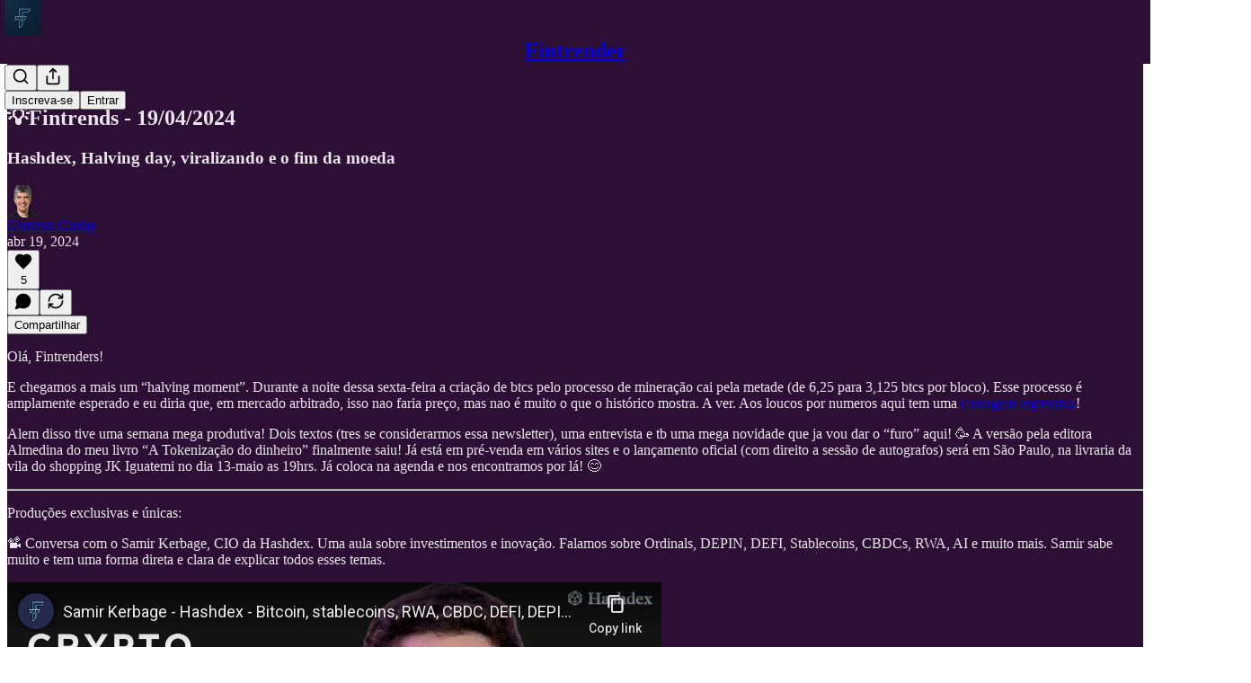

--- FILE ---
content_type: text/html; charset=utf-8
request_url: https://www.youtube-nocookie.com/embed/5K0027aGvvY?rel=0&autoplay=0&showinfo=0&enablejsapi=0
body_size: 46723
content:
<!DOCTYPE html><html lang="en" dir="ltr" data-cast-api-enabled="true"><head><meta name="viewport" content="width=device-width, initial-scale=1"><script nonce="YZCzdKM4NdVkUv6de2xZcA">if ('undefined' == typeof Symbol || 'undefined' == typeof Symbol.iterator) {delete Array.prototype.entries;}</script><style name="www-roboto" nonce="51MmBrZtTHv6geFvZX_yeQ">@font-face{font-family:'Roboto';font-style:normal;font-weight:400;font-stretch:100%;src:url(//fonts.gstatic.com/s/roboto/v48/KFO7CnqEu92Fr1ME7kSn66aGLdTylUAMa3GUBHMdazTgWw.woff2)format('woff2');unicode-range:U+0460-052F,U+1C80-1C8A,U+20B4,U+2DE0-2DFF,U+A640-A69F,U+FE2E-FE2F;}@font-face{font-family:'Roboto';font-style:normal;font-weight:400;font-stretch:100%;src:url(//fonts.gstatic.com/s/roboto/v48/KFO7CnqEu92Fr1ME7kSn66aGLdTylUAMa3iUBHMdazTgWw.woff2)format('woff2');unicode-range:U+0301,U+0400-045F,U+0490-0491,U+04B0-04B1,U+2116;}@font-face{font-family:'Roboto';font-style:normal;font-weight:400;font-stretch:100%;src:url(//fonts.gstatic.com/s/roboto/v48/KFO7CnqEu92Fr1ME7kSn66aGLdTylUAMa3CUBHMdazTgWw.woff2)format('woff2');unicode-range:U+1F00-1FFF;}@font-face{font-family:'Roboto';font-style:normal;font-weight:400;font-stretch:100%;src:url(//fonts.gstatic.com/s/roboto/v48/KFO7CnqEu92Fr1ME7kSn66aGLdTylUAMa3-UBHMdazTgWw.woff2)format('woff2');unicode-range:U+0370-0377,U+037A-037F,U+0384-038A,U+038C,U+038E-03A1,U+03A3-03FF;}@font-face{font-family:'Roboto';font-style:normal;font-weight:400;font-stretch:100%;src:url(//fonts.gstatic.com/s/roboto/v48/KFO7CnqEu92Fr1ME7kSn66aGLdTylUAMawCUBHMdazTgWw.woff2)format('woff2');unicode-range:U+0302-0303,U+0305,U+0307-0308,U+0310,U+0312,U+0315,U+031A,U+0326-0327,U+032C,U+032F-0330,U+0332-0333,U+0338,U+033A,U+0346,U+034D,U+0391-03A1,U+03A3-03A9,U+03B1-03C9,U+03D1,U+03D5-03D6,U+03F0-03F1,U+03F4-03F5,U+2016-2017,U+2034-2038,U+203C,U+2040,U+2043,U+2047,U+2050,U+2057,U+205F,U+2070-2071,U+2074-208E,U+2090-209C,U+20D0-20DC,U+20E1,U+20E5-20EF,U+2100-2112,U+2114-2115,U+2117-2121,U+2123-214F,U+2190,U+2192,U+2194-21AE,U+21B0-21E5,U+21F1-21F2,U+21F4-2211,U+2213-2214,U+2216-22FF,U+2308-230B,U+2310,U+2319,U+231C-2321,U+2336-237A,U+237C,U+2395,U+239B-23B7,U+23D0,U+23DC-23E1,U+2474-2475,U+25AF,U+25B3,U+25B7,U+25BD,U+25C1,U+25CA,U+25CC,U+25FB,U+266D-266F,U+27C0-27FF,U+2900-2AFF,U+2B0E-2B11,U+2B30-2B4C,U+2BFE,U+3030,U+FF5B,U+FF5D,U+1D400-1D7FF,U+1EE00-1EEFF;}@font-face{font-family:'Roboto';font-style:normal;font-weight:400;font-stretch:100%;src:url(//fonts.gstatic.com/s/roboto/v48/KFO7CnqEu92Fr1ME7kSn66aGLdTylUAMaxKUBHMdazTgWw.woff2)format('woff2');unicode-range:U+0001-000C,U+000E-001F,U+007F-009F,U+20DD-20E0,U+20E2-20E4,U+2150-218F,U+2190,U+2192,U+2194-2199,U+21AF,U+21E6-21F0,U+21F3,U+2218-2219,U+2299,U+22C4-22C6,U+2300-243F,U+2440-244A,U+2460-24FF,U+25A0-27BF,U+2800-28FF,U+2921-2922,U+2981,U+29BF,U+29EB,U+2B00-2BFF,U+4DC0-4DFF,U+FFF9-FFFB,U+10140-1018E,U+10190-1019C,U+101A0,U+101D0-101FD,U+102E0-102FB,U+10E60-10E7E,U+1D2C0-1D2D3,U+1D2E0-1D37F,U+1F000-1F0FF,U+1F100-1F1AD,U+1F1E6-1F1FF,U+1F30D-1F30F,U+1F315,U+1F31C,U+1F31E,U+1F320-1F32C,U+1F336,U+1F378,U+1F37D,U+1F382,U+1F393-1F39F,U+1F3A7-1F3A8,U+1F3AC-1F3AF,U+1F3C2,U+1F3C4-1F3C6,U+1F3CA-1F3CE,U+1F3D4-1F3E0,U+1F3ED,U+1F3F1-1F3F3,U+1F3F5-1F3F7,U+1F408,U+1F415,U+1F41F,U+1F426,U+1F43F,U+1F441-1F442,U+1F444,U+1F446-1F449,U+1F44C-1F44E,U+1F453,U+1F46A,U+1F47D,U+1F4A3,U+1F4B0,U+1F4B3,U+1F4B9,U+1F4BB,U+1F4BF,U+1F4C8-1F4CB,U+1F4D6,U+1F4DA,U+1F4DF,U+1F4E3-1F4E6,U+1F4EA-1F4ED,U+1F4F7,U+1F4F9-1F4FB,U+1F4FD-1F4FE,U+1F503,U+1F507-1F50B,U+1F50D,U+1F512-1F513,U+1F53E-1F54A,U+1F54F-1F5FA,U+1F610,U+1F650-1F67F,U+1F687,U+1F68D,U+1F691,U+1F694,U+1F698,U+1F6AD,U+1F6B2,U+1F6B9-1F6BA,U+1F6BC,U+1F6C6-1F6CF,U+1F6D3-1F6D7,U+1F6E0-1F6EA,U+1F6F0-1F6F3,U+1F6F7-1F6FC,U+1F700-1F7FF,U+1F800-1F80B,U+1F810-1F847,U+1F850-1F859,U+1F860-1F887,U+1F890-1F8AD,U+1F8B0-1F8BB,U+1F8C0-1F8C1,U+1F900-1F90B,U+1F93B,U+1F946,U+1F984,U+1F996,U+1F9E9,U+1FA00-1FA6F,U+1FA70-1FA7C,U+1FA80-1FA89,U+1FA8F-1FAC6,U+1FACE-1FADC,U+1FADF-1FAE9,U+1FAF0-1FAF8,U+1FB00-1FBFF;}@font-face{font-family:'Roboto';font-style:normal;font-weight:400;font-stretch:100%;src:url(//fonts.gstatic.com/s/roboto/v48/KFO7CnqEu92Fr1ME7kSn66aGLdTylUAMa3OUBHMdazTgWw.woff2)format('woff2');unicode-range:U+0102-0103,U+0110-0111,U+0128-0129,U+0168-0169,U+01A0-01A1,U+01AF-01B0,U+0300-0301,U+0303-0304,U+0308-0309,U+0323,U+0329,U+1EA0-1EF9,U+20AB;}@font-face{font-family:'Roboto';font-style:normal;font-weight:400;font-stretch:100%;src:url(//fonts.gstatic.com/s/roboto/v48/KFO7CnqEu92Fr1ME7kSn66aGLdTylUAMa3KUBHMdazTgWw.woff2)format('woff2');unicode-range:U+0100-02BA,U+02BD-02C5,U+02C7-02CC,U+02CE-02D7,U+02DD-02FF,U+0304,U+0308,U+0329,U+1D00-1DBF,U+1E00-1E9F,U+1EF2-1EFF,U+2020,U+20A0-20AB,U+20AD-20C0,U+2113,U+2C60-2C7F,U+A720-A7FF;}@font-face{font-family:'Roboto';font-style:normal;font-weight:400;font-stretch:100%;src:url(//fonts.gstatic.com/s/roboto/v48/KFO7CnqEu92Fr1ME7kSn66aGLdTylUAMa3yUBHMdazQ.woff2)format('woff2');unicode-range:U+0000-00FF,U+0131,U+0152-0153,U+02BB-02BC,U+02C6,U+02DA,U+02DC,U+0304,U+0308,U+0329,U+2000-206F,U+20AC,U+2122,U+2191,U+2193,U+2212,U+2215,U+FEFF,U+FFFD;}@font-face{font-family:'Roboto';font-style:normal;font-weight:500;font-stretch:100%;src:url(//fonts.gstatic.com/s/roboto/v48/KFO7CnqEu92Fr1ME7kSn66aGLdTylUAMa3GUBHMdazTgWw.woff2)format('woff2');unicode-range:U+0460-052F,U+1C80-1C8A,U+20B4,U+2DE0-2DFF,U+A640-A69F,U+FE2E-FE2F;}@font-face{font-family:'Roboto';font-style:normal;font-weight:500;font-stretch:100%;src:url(//fonts.gstatic.com/s/roboto/v48/KFO7CnqEu92Fr1ME7kSn66aGLdTylUAMa3iUBHMdazTgWw.woff2)format('woff2');unicode-range:U+0301,U+0400-045F,U+0490-0491,U+04B0-04B1,U+2116;}@font-face{font-family:'Roboto';font-style:normal;font-weight:500;font-stretch:100%;src:url(//fonts.gstatic.com/s/roboto/v48/KFO7CnqEu92Fr1ME7kSn66aGLdTylUAMa3CUBHMdazTgWw.woff2)format('woff2');unicode-range:U+1F00-1FFF;}@font-face{font-family:'Roboto';font-style:normal;font-weight:500;font-stretch:100%;src:url(//fonts.gstatic.com/s/roboto/v48/KFO7CnqEu92Fr1ME7kSn66aGLdTylUAMa3-UBHMdazTgWw.woff2)format('woff2');unicode-range:U+0370-0377,U+037A-037F,U+0384-038A,U+038C,U+038E-03A1,U+03A3-03FF;}@font-face{font-family:'Roboto';font-style:normal;font-weight:500;font-stretch:100%;src:url(//fonts.gstatic.com/s/roboto/v48/KFO7CnqEu92Fr1ME7kSn66aGLdTylUAMawCUBHMdazTgWw.woff2)format('woff2');unicode-range:U+0302-0303,U+0305,U+0307-0308,U+0310,U+0312,U+0315,U+031A,U+0326-0327,U+032C,U+032F-0330,U+0332-0333,U+0338,U+033A,U+0346,U+034D,U+0391-03A1,U+03A3-03A9,U+03B1-03C9,U+03D1,U+03D5-03D6,U+03F0-03F1,U+03F4-03F5,U+2016-2017,U+2034-2038,U+203C,U+2040,U+2043,U+2047,U+2050,U+2057,U+205F,U+2070-2071,U+2074-208E,U+2090-209C,U+20D0-20DC,U+20E1,U+20E5-20EF,U+2100-2112,U+2114-2115,U+2117-2121,U+2123-214F,U+2190,U+2192,U+2194-21AE,U+21B0-21E5,U+21F1-21F2,U+21F4-2211,U+2213-2214,U+2216-22FF,U+2308-230B,U+2310,U+2319,U+231C-2321,U+2336-237A,U+237C,U+2395,U+239B-23B7,U+23D0,U+23DC-23E1,U+2474-2475,U+25AF,U+25B3,U+25B7,U+25BD,U+25C1,U+25CA,U+25CC,U+25FB,U+266D-266F,U+27C0-27FF,U+2900-2AFF,U+2B0E-2B11,U+2B30-2B4C,U+2BFE,U+3030,U+FF5B,U+FF5D,U+1D400-1D7FF,U+1EE00-1EEFF;}@font-face{font-family:'Roboto';font-style:normal;font-weight:500;font-stretch:100%;src:url(//fonts.gstatic.com/s/roboto/v48/KFO7CnqEu92Fr1ME7kSn66aGLdTylUAMaxKUBHMdazTgWw.woff2)format('woff2');unicode-range:U+0001-000C,U+000E-001F,U+007F-009F,U+20DD-20E0,U+20E2-20E4,U+2150-218F,U+2190,U+2192,U+2194-2199,U+21AF,U+21E6-21F0,U+21F3,U+2218-2219,U+2299,U+22C4-22C6,U+2300-243F,U+2440-244A,U+2460-24FF,U+25A0-27BF,U+2800-28FF,U+2921-2922,U+2981,U+29BF,U+29EB,U+2B00-2BFF,U+4DC0-4DFF,U+FFF9-FFFB,U+10140-1018E,U+10190-1019C,U+101A0,U+101D0-101FD,U+102E0-102FB,U+10E60-10E7E,U+1D2C0-1D2D3,U+1D2E0-1D37F,U+1F000-1F0FF,U+1F100-1F1AD,U+1F1E6-1F1FF,U+1F30D-1F30F,U+1F315,U+1F31C,U+1F31E,U+1F320-1F32C,U+1F336,U+1F378,U+1F37D,U+1F382,U+1F393-1F39F,U+1F3A7-1F3A8,U+1F3AC-1F3AF,U+1F3C2,U+1F3C4-1F3C6,U+1F3CA-1F3CE,U+1F3D4-1F3E0,U+1F3ED,U+1F3F1-1F3F3,U+1F3F5-1F3F7,U+1F408,U+1F415,U+1F41F,U+1F426,U+1F43F,U+1F441-1F442,U+1F444,U+1F446-1F449,U+1F44C-1F44E,U+1F453,U+1F46A,U+1F47D,U+1F4A3,U+1F4B0,U+1F4B3,U+1F4B9,U+1F4BB,U+1F4BF,U+1F4C8-1F4CB,U+1F4D6,U+1F4DA,U+1F4DF,U+1F4E3-1F4E6,U+1F4EA-1F4ED,U+1F4F7,U+1F4F9-1F4FB,U+1F4FD-1F4FE,U+1F503,U+1F507-1F50B,U+1F50D,U+1F512-1F513,U+1F53E-1F54A,U+1F54F-1F5FA,U+1F610,U+1F650-1F67F,U+1F687,U+1F68D,U+1F691,U+1F694,U+1F698,U+1F6AD,U+1F6B2,U+1F6B9-1F6BA,U+1F6BC,U+1F6C6-1F6CF,U+1F6D3-1F6D7,U+1F6E0-1F6EA,U+1F6F0-1F6F3,U+1F6F7-1F6FC,U+1F700-1F7FF,U+1F800-1F80B,U+1F810-1F847,U+1F850-1F859,U+1F860-1F887,U+1F890-1F8AD,U+1F8B0-1F8BB,U+1F8C0-1F8C1,U+1F900-1F90B,U+1F93B,U+1F946,U+1F984,U+1F996,U+1F9E9,U+1FA00-1FA6F,U+1FA70-1FA7C,U+1FA80-1FA89,U+1FA8F-1FAC6,U+1FACE-1FADC,U+1FADF-1FAE9,U+1FAF0-1FAF8,U+1FB00-1FBFF;}@font-face{font-family:'Roboto';font-style:normal;font-weight:500;font-stretch:100%;src:url(//fonts.gstatic.com/s/roboto/v48/KFO7CnqEu92Fr1ME7kSn66aGLdTylUAMa3OUBHMdazTgWw.woff2)format('woff2');unicode-range:U+0102-0103,U+0110-0111,U+0128-0129,U+0168-0169,U+01A0-01A1,U+01AF-01B0,U+0300-0301,U+0303-0304,U+0308-0309,U+0323,U+0329,U+1EA0-1EF9,U+20AB;}@font-face{font-family:'Roboto';font-style:normal;font-weight:500;font-stretch:100%;src:url(//fonts.gstatic.com/s/roboto/v48/KFO7CnqEu92Fr1ME7kSn66aGLdTylUAMa3KUBHMdazTgWw.woff2)format('woff2');unicode-range:U+0100-02BA,U+02BD-02C5,U+02C7-02CC,U+02CE-02D7,U+02DD-02FF,U+0304,U+0308,U+0329,U+1D00-1DBF,U+1E00-1E9F,U+1EF2-1EFF,U+2020,U+20A0-20AB,U+20AD-20C0,U+2113,U+2C60-2C7F,U+A720-A7FF;}@font-face{font-family:'Roboto';font-style:normal;font-weight:500;font-stretch:100%;src:url(//fonts.gstatic.com/s/roboto/v48/KFO7CnqEu92Fr1ME7kSn66aGLdTylUAMa3yUBHMdazQ.woff2)format('woff2');unicode-range:U+0000-00FF,U+0131,U+0152-0153,U+02BB-02BC,U+02C6,U+02DA,U+02DC,U+0304,U+0308,U+0329,U+2000-206F,U+20AC,U+2122,U+2191,U+2193,U+2212,U+2215,U+FEFF,U+FFFD;}</style><script name="www-roboto" nonce="YZCzdKM4NdVkUv6de2xZcA">if (document.fonts && document.fonts.load) {document.fonts.load("400 10pt Roboto", "E"); document.fonts.load("500 10pt Roboto", "E");}</script><link rel="stylesheet" href="/s/player/b95b0e7a/www-player.css" name="www-player" nonce="51MmBrZtTHv6geFvZX_yeQ"><style nonce="51MmBrZtTHv6geFvZX_yeQ">html {overflow: hidden;}body {font: 12px Roboto, Arial, sans-serif; background-color: #000; color: #fff; height: 100%; width: 100%; overflow: hidden; position: absolute; margin: 0; padding: 0;}#player {width: 100%; height: 100%;}h1 {text-align: center; color: #fff;}h3 {margin-top: 6px; margin-bottom: 3px;}.player-unavailable {position: absolute; top: 0; left: 0; right: 0; bottom: 0; padding: 25px; font-size: 13px; background: url(/img/meh7.png) 50% 65% no-repeat;}.player-unavailable .message {text-align: left; margin: 0 -5px 15px; padding: 0 5px 14px; border-bottom: 1px solid #888; font-size: 19px; font-weight: normal;}.player-unavailable a {color: #167ac6; text-decoration: none;}</style><script nonce="YZCzdKM4NdVkUv6de2xZcA">var ytcsi={gt:function(n){n=(n||"")+"data_";return ytcsi[n]||(ytcsi[n]={tick:{},info:{},gel:{preLoggedGelInfos:[]}})},now:window.performance&&window.performance.timing&&window.performance.now&&window.performance.timing.navigationStart?function(){return window.performance.timing.navigationStart+window.performance.now()}:function(){return(new Date).getTime()},tick:function(l,t,n){var ticks=ytcsi.gt(n).tick;var v=t||ytcsi.now();if(ticks[l]){ticks["_"+l]=ticks["_"+l]||[ticks[l]];ticks["_"+l].push(v)}ticks[l]=
v},info:function(k,v,n){ytcsi.gt(n).info[k]=v},infoGel:function(p,n){ytcsi.gt(n).gel.preLoggedGelInfos.push(p)},setStart:function(t,n){ytcsi.tick("_start",t,n)}};
(function(w,d){function isGecko(){if(!w.navigator)return false;try{if(w.navigator.userAgentData&&w.navigator.userAgentData.brands&&w.navigator.userAgentData.brands.length){var brands=w.navigator.userAgentData.brands;var i=0;for(;i<brands.length;i++)if(brands[i]&&brands[i].brand==="Firefox")return true;return false}}catch(e){setTimeout(function(){throw e;})}if(!w.navigator.userAgent)return false;var ua=w.navigator.userAgent;return ua.indexOf("Gecko")>0&&ua.toLowerCase().indexOf("webkit")<0&&ua.indexOf("Edge")<
0&&ua.indexOf("Trident")<0&&ua.indexOf("MSIE")<0}ytcsi.setStart(w.performance?w.performance.timing.responseStart:null);var isPrerender=(d.visibilityState||d.webkitVisibilityState)=="prerender";var vName=!d.visibilityState&&d.webkitVisibilityState?"webkitvisibilitychange":"visibilitychange";if(isPrerender){var startTick=function(){ytcsi.setStart();d.removeEventListener(vName,startTick)};d.addEventListener(vName,startTick,false)}if(d.addEventListener)d.addEventListener(vName,function(){ytcsi.tick("vc")},
false);if(isGecko()){var isHidden=(d.visibilityState||d.webkitVisibilityState)=="hidden";if(isHidden)ytcsi.tick("vc")}var slt=function(el,t){setTimeout(function(){var n=ytcsi.now();el.loadTime=n;if(el.slt)el.slt()},t)};w.__ytRIL=function(el){if(!el.getAttribute("data-thumb"))if(w.requestAnimationFrame)w.requestAnimationFrame(function(){slt(el,0)});else slt(el,16)}})(window,document);
</script><script nonce="YZCzdKM4NdVkUv6de2xZcA">var ytcfg={d:function(){return window.yt&&yt.config_||ytcfg.data_||(ytcfg.data_={})},get:function(k,o){return k in ytcfg.d()?ytcfg.d()[k]:o},set:function(){var a=arguments;if(a.length>1)ytcfg.d()[a[0]]=a[1];else{var k;for(k in a[0])ytcfg.d()[k]=a[0][k]}}};
ytcfg.set({"CLIENT_CANARY_STATE":"none","DEVICE":"cbr\u003dChrome\u0026cbrand\u003dapple\u0026cbrver\u003d131.0.0.0\u0026ceng\u003dWebKit\u0026cengver\u003d537.36\u0026cos\u003dMacintosh\u0026cosver\u003d10_15_7\u0026cplatform\u003dDESKTOP","EVENT_ID":"XnBnaeHaBIvhu_kPy7jtoA8","EXPERIMENT_FLAGS":{"ab_det_apm":true,"ab_det_el_h":true,"ab_det_em_inj":true,"ab_l_sig_st":true,"ab_l_sig_st_e":true,"ab_sa_ef":true,"action_companion_center_align_description":true,"allow_skip_networkless":true,"always_send_and_write":true,"att_web_record_metrics":true,"attmusi":true,"c3_enable_button_impression_logging":true,"c3_watch_page_component":true,"cancel_pending_navs":true,"clean_up_manual_attribution_header":true,"config_age_report_killswitch":true,"cow_optimize_idom_compat":true,"csi_config_handling_infra":true,"csi_on_gel":true,"delhi_mweb_colorful_sd":true,"delhi_mweb_colorful_sd_v2":true,"deprecate_csi_has_info":true,"deprecate_pair_servlet_enabled":true,"desktop_sparkles_light_cta_button":true,"disable_cached_masthead_data":true,"disable_child_node_auto_formatted_strings":true,"disable_enf_isd":true,"disable_log_to_visitor_layer":true,"disable_pacf_logging_for_memory_limited_tv":true,"embeds_enable_eid_enforcement_for_youtube":true,"embeds_enable_info_panel_dismissal":true,"embeds_enable_pfp_always_unbranded":true,"embeds_serve_es6_client":true,"embeds_web_nwl_disable_nocookie":true,"embeds_web_updated_shorts_definition_fix":true,"enable_active_view_display_ad_renderer_web_home":true,"enable_ad_disclosure_banner_a11y_fix":true,"enable_chips_shelf_view_model_fully_reactive":true,"enable_client_creator_goal_ticker_bar_revamp":true,"enable_client_only_wiz_direct_reactions":true,"enable_client_sli_logging":true,"enable_client_streamz_web":true,"enable_client_ve_spec":true,"enable_cloud_save_error_popup_after_retry":true,"enable_cookie_reissue_iframe":true,"enable_dai_sdf_h5_preroll":true,"enable_datasync_id_header_in_web_vss_pings":true,"enable_default_mono_cta_migration_web_client":true,"enable_dma_post_enforcement":true,"enable_docked_chat_messages":true,"enable_entity_store_from_dependency_injection":true,"enable_inline_muted_playback_on_web_search":true,"enable_inline_muted_playback_on_web_search_for_vdc":true,"enable_inline_muted_playback_on_web_search_for_vdcb":true,"enable_is_extended_monitoring":true,"enable_is_mini_app_page_active_bugfix":true,"enable_live_overlay_feed_in_live_chat":true,"enable_logging_first_user_action_after_game_ready":true,"enable_ltc_param_fetch_from_innertube":true,"enable_masthead_mweb_padding_fix":true,"enable_menu_renderer_button_in_mweb_hclr":true,"enable_mini_app_command_handler_mweb_fix":true,"enable_mini_app_iframe_loaded_logging":true,"enable_mini_guide_downloads_item":true,"enable_mixed_direction_formatted_strings":true,"enable_mweb_livestream_ui_update":true,"enable_mweb_new_caption_language_picker":true,"enable_names_handles_account_switcher":true,"enable_network_request_logging_on_game_events":true,"enable_new_paid_product_placement":true,"enable_obtaining_ppn_query_param":true,"enable_open_in_new_tab_icon_for_short_dr_for_desktop_search":true,"enable_open_yt_content":true,"enable_origin_query_parameter_bugfix":true,"enable_pause_ads_on_ytv_html5":true,"enable_payments_purchase_manager":true,"enable_pdp_icon_prefetch":true,"enable_pl_r_si_fa":true,"enable_place_pivot_url":true,"enable_playable_a11y_label_with_badge_text":true,"enable_pv_screen_modern_text":true,"enable_removing_navbar_title_on_hashtag_page_mweb":true,"enable_resetting_scroll_position_on_flow_change":true,"enable_rta_manager":true,"enable_sdf_companion_h5":true,"enable_sdf_dai_h5_midroll":true,"enable_sdf_h5_endemic_mid_post_roll":true,"enable_sdf_on_h5_unplugged_vod_midroll":true,"enable_sdf_shorts_player_bytes_h5":true,"enable_sdk_performance_network_logging":true,"enable_sending_unwrapped_game_audio_as_serialized_metadata":true,"enable_sfv_effect_pivot_url":true,"enable_shorts_new_carousel":true,"enable_skip_ad_guidance_prompt":true,"enable_skippable_ads_for_unplugged_ad_pod":true,"enable_smearing_expansion_dai":true,"enable_third_party_info":true,"enable_time_out_messages":true,"enable_timeline_view_modern_transcript_fe":true,"enable_video_display_compact_button_group_for_desktop_search":true,"enable_watch_next_pause_autoplay_lact":true,"enable_web_home_top_landscape_image_layout_level_click":true,"enable_web_tiered_gel":true,"enable_window_constrained_buy_flow_dialog":true,"enable_wiz_queue_effect_and_on_init_initial_runs":true,"enable_ypc_spinners":true,"enable_yt_ata_iframe_authuser":true,"export_networkless_options":true,"export_player_version_to_ytconfig":true,"fill_single_video_with_notify_to_lasr":true,"fix_ad_miniplayer_controls_rendering":true,"fix_ads_tracking_for_swf_config_deprecation_mweb":true,"h5_companion_enable_adcpn_macro_substitution_for_click_pings":true,"h5_inplayer_enable_adcpn_macro_substitution_for_click_pings":true,"h5_reset_cache_and_filter_before_update_masthead":true,"hide_channel_creation_title_for_mweb":true,"high_ccv_client_side_caching_h5":true,"html5_log_trigger_events_with_debug_data":true,"html5_ssdai_enable_media_end_cue_range":true,"il_attach_cache_limit":true,"il_use_view_model_logging_context":true,"is_browser_support_for_webcam_streaming":true,"json_condensed_response":true,"kev_adb_pg":true,"kevlar_display_downloads_numbers":true,"kevlar_gel_error_routing":true,"kevlar_modern_downloads_extra_compact":true,"kevlar_modern_downloads_page":true,"kevlar_modern_downloads_skip_downloads_title":true,"kevlar_watch_cinematics":true,"live_chat_enable_controller_extraction":true,"live_chat_enable_rta_manager":true,"live_chat_increased_min_height":true,"log_click_with_layer_from_element_in_command_handler":true,"log_errors_through_nwl_on_retry":true,"mdx_enable_privacy_disclosure_ui":true,"mdx_load_cast_api_bootstrap_script":true,"medium_progress_bar_modification":true,"migrate_remaining_web_ad_badges_to_innertube":true,"mobile_account_menu_refresh":true,"mweb_a11y_enable_player_controls_invisible_toggle":true,"mweb_account_linking_noapp":true,"mweb_after_render_to_scheduler":true,"mweb_allow_modern_search_suggest_behavior":true,"mweb_animated_actions":true,"mweb_app_upsell_button_direct_to_app":true,"mweb_big_progress_bar":true,"mweb_c3_disable_carve_out":true,"mweb_c3_disable_carve_out_keep_external_links":true,"mweb_c3_enable_adaptive_signals":true,"mweb_c3_endscreen":true,"mweb_c3_endscreen_v2":true,"mweb_c3_library_page_enable_recent_shelf":true,"mweb_c3_remove_web_navigation_endpoint_data":true,"mweb_c3_use_canonical_from_player_response":true,"mweb_cinematic_watch":true,"mweb_command_handler":true,"mweb_delay_watch_initial_data":true,"mweb_disable_searchbar_scroll":true,"mweb_enable_fine_scrubbing_for_recs":true,"mweb_enable_keto_batch_player_fullscreen":true,"mweb_enable_keto_batch_player_progress_bar":true,"mweb_enable_keto_batch_player_tooltips":true,"mweb_enable_lockup_view_model_for_ucp":true,"mweb_enable_more_drawer":true,"mweb_enable_optional_fullscreen_landscape_locking":true,"mweb_enable_overlay_touch_manager":true,"mweb_enable_premium_carve_out_fix":true,"mweb_enable_refresh_detection":true,"mweb_enable_search_imp":true,"mweb_enable_sequence_signal":true,"mweb_enable_shorts_pivot_button":true,"mweb_enable_shorts_video_preload":true,"mweb_enable_skippables_on_jio_phone":true,"mweb_enable_storyboards":true,"mweb_enable_two_line_title_on_shorts":true,"mweb_enable_varispeed_controller":true,"mweb_enable_warm_channel_requests":true,"mweb_enable_watch_feed_infinite_scroll":true,"mweb_enable_wrapped_unplugged_pause_membership_dialog_renderer":true,"mweb_filter_video_format_in_webfe":true,"mweb_fix_livestream_seeking":true,"mweb_fix_monitor_visibility_after_render":true,"mweb_fix_section_list_continuation_item_renderers":true,"mweb_force_ios_fallback_to_native_control":true,"mweb_fp_auto_fullscreen":true,"mweb_fullscreen_controls":true,"mweb_fullscreen_controls_action_buttons":true,"mweb_fullscreen_watch_system":true,"mweb_home_reactive_shorts":true,"mweb_innertube_search_command":true,"mweb_kaios_enable_autoplay_switch_view_model":true,"mweb_lang_in_html":true,"mweb_like_button_synced_with_entities":true,"mweb_logo_use_home_page_ve":true,"mweb_module_decoration":true,"mweb_native_control_in_faux_fullscreen_shared":true,"mweb_panel_container_inert":true,"mweb_player_control_on_hover":true,"mweb_player_delhi_dtts":true,"mweb_player_settings_use_bottom_sheet":true,"mweb_player_show_previous_next_buttons_in_playlist":true,"mweb_player_skip_no_op_state_changes":true,"mweb_player_user_select_none":true,"mweb_playlist_engagement_panel":true,"mweb_progress_bar_seek_on_mouse_click":true,"mweb_pull_2_full":true,"mweb_pull_2_full_enable_touch_handlers":true,"mweb_schedule_warm_watch_response":true,"mweb_searchbox_legacy_navigation":true,"mweb_see_fewer_shorts":true,"mweb_sheets_ui_refresh":true,"mweb_shorts_comments_panel_id_change":true,"mweb_shorts_early_continuation":true,"mweb_show_ios_smart_banner":true,"mweb_use_server_url_on_startup":true,"mweb_watch_captions_enable_auto_translate":true,"mweb_watch_captions_set_default_size":true,"mweb_watch_stop_scheduler_on_player_response":true,"mweb_watchfeed_big_thumbnails":true,"mweb_yt_searchbox":true,"networkless_logging":true,"no_client_ve_attach_unless_shown":true,"nwl_send_from_memory_when_online":true,"pageid_as_header_web":true,"playback_settings_use_switch_menu":true,"player_controls_autonav_fix":true,"player_controls_skip_double_signal_update":true,"polymer_bad_build_labels":true,"polymer_verifiy_app_state":true,"qoe_send_and_write":true,"remove_masthead_channel_banner_on_refresh":true,"remove_slot_id_exited_trigger_for_dai_in_player_slot_expire":true,"replace_client_url_parsing_with_server_signal":true,"service_worker_enabled":true,"service_worker_push_enabled":true,"service_worker_push_home_page_prompt":true,"service_worker_push_watch_page_prompt":true,"shell_load_gcf":true,"shorten_initial_gel_batch_timeout":true,"should_use_yt_voice_endpoint_in_kaios":true,"skip_invalid_ytcsi_ticks":true,"skip_setting_info_in_csi_data_object":true,"smarter_ve_dedupping":true,"speedmaster_no_seek":true,"start_client_gcf_mweb":true,"stop_handling_click_for_non_rendering_overlay_layout":true,"suppress_error_204_logging":true,"synced_panel_scrolling_controller":true,"use_event_time_ms_header":true,"use_fifo_for_networkless":true,"use_player_abuse_bg_library":true,"use_request_time_ms_header":true,"use_session_based_sampling":true,"use_thumbnail_overlay_time_status_renderer_for_live_badge":true,"use_ts_visibilitylogger":true,"vss_final_ping_send_and_write":true,"vss_playback_use_send_and_write":true,"web_adaptive_repeat_ase":true,"web_always_load_chat_support":true,"web_animated_like":true,"web_api_url":true,"web_autonav_allow_off_by_default":true,"web_button_vm_refactor_disabled":true,"web_c3_log_app_init_finish":true,"web_csi_action_sampling_enabled":true,"web_dedupe_ve_grafting":true,"web_disable_backdrop_filter":true,"web_enable_ab_rsp_cl":true,"web_enable_course_icon_update":true,"web_enable_error_204":true,"web_enable_horizontal_video_attributes_section":true,"web_fix_segmented_like_dislike_undefined":true,"web_gcf_hashes_innertube":true,"web_gel_timeout_cap":true,"web_metadata_carousel_elref_bugfix":true,"web_parent_target_for_sheets":true,"web_persist_server_autonav_state_on_client":true,"web_playback_associated_log_ctt":true,"web_playback_associated_ve":true,"web_prefetch_preload_video":true,"web_progress_bar_draggable":true,"web_resizable_advertiser_banner_on_masthead_safari_fix":true,"web_scheduler_auto_init":true,"web_shorts_just_watched_on_channel_and_pivot_study":true,"web_shorts_just_watched_overlay":true,"web_shorts_pivot_button_view_model_reactive":true,"web_update_panel_visibility_logging_fix":true,"web_video_attribute_view_model_a11y_fix":true,"web_watch_controls_state_signals":true,"web_wiz_attributed_string":true,"web_yt_config_context":true,"webfe_mweb_watch_microdata":true,"webfe_watch_shorts_canonical_url_fix":true,"webpo_exit_on_net_err":true,"wiz_diff_overwritable":true,"wiz_memoize_stamper_items":true,"woffle_used_state_report":true,"wpo_gel_strz":true,"ytcp_paper_tooltip_use_scoped_owner_root":true,"ytidb_clear_embedded_player":true,"H5_async_logging_delay_ms":30000.0,"attention_logging_scroll_throttle":500.0,"autoplay_pause_by_lact_sampling_fraction":0.0,"cinematic_watch_effect_opacity":0.4,"log_window_onerror_fraction":0.1,"speedmaster_playback_rate":2.0,"tv_pacf_logging_sample_rate":0.01,"web_attention_logging_scroll_throttle":500.0,"web_load_prediction_threshold":0.1,"web_navigation_prediction_threshold":0.1,"web_pbj_log_warning_rate":0.0,"web_system_health_fraction":0.01,"ytidb_transaction_ended_event_rate_limit":0.02,"active_time_update_interval_ms":10000,"att_init_delay":500,"autoplay_pause_by_lact_sec":0,"botguard_async_snapshot_timeout_ms":3000,"check_navigator_accuracy_timeout_ms":0,"cinematic_watch_css_filter_blur_strength":40,"cinematic_watch_fade_out_duration":500,"close_webview_delay_ms":100,"cloud_save_game_data_rate_limit_ms":3000,"compression_disable_point":10,"custom_active_view_tos_timeout_ms":3600000,"embeds_widget_poll_interval_ms":0,"gel_min_batch_size":3,"gel_queue_timeout_max_ms":60000,"get_async_timeout_ms":60000,"hide_cta_for_home_web_video_ads_animate_in_time":2,"html5_byterate_soft_cap":0,"initial_gel_batch_timeout":2000,"max_body_size_to_compress":500000,"max_prefetch_window_sec_for_livestream_optimization":10,"min_prefetch_offset_sec_for_livestream_optimization":20,"mini_app_container_iframe_src_update_delay_ms":0,"multiple_preview_news_duration_time":11000,"mweb_c3_toast_duration_ms":5000,"mweb_deep_link_fallback_timeout_ms":10000,"mweb_delay_response_received_actions":100,"mweb_fp_dpad_rate_limit_ms":0,"mweb_fp_dpad_watch_title_clamp_lines":0,"mweb_history_manager_cache_size":100,"mweb_ios_fullscreen_playback_transition_delay_ms":500,"mweb_ios_fullscreen_system_pause_epilson_ms":0,"mweb_override_response_store_expiration_ms":0,"mweb_shorts_early_continuation_trigger_threshold":4,"mweb_w2w_max_age_seconds":0,"mweb_watch_captions_default_size":2,"neon_dark_launch_gradient_count":0,"network_polling_interval":30000,"play_click_interval_ms":30000,"play_ping_interval_ms":10000,"prefetch_comments_ms_after_video":0,"send_config_hash_timer":0,"service_worker_push_logged_out_prompt_watches":-1,"service_worker_push_prompt_cap":-1,"service_worker_push_prompt_delay_microseconds":3888000000000,"show_mini_app_ad_frequency_cap_ms":300000,"slow_compressions_before_abandon_count":4,"speedmaster_cancellation_movement_dp":10,"speedmaster_touch_activation_ms":500,"web_attention_logging_throttle":500,"web_foreground_heartbeat_interval_ms":28000,"web_gel_debounce_ms":10000,"web_logging_max_batch":100,"web_max_tracing_events":50,"web_tracing_session_replay":0,"wil_icon_max_concurrent_fetches":9999,"ytidb_remake_db_retries":3,"ytidb_reopen_db_retries":3,"WebClientReleaseProcessCritical__youtube_embeds_client_version_override":"","WebClientReleaseProcessCritical__youtube_embeds_web_client_version_override":"","WebClientReleaseProcessCritical__youtube_mweb_client_version_override":"","debug_forced_internalcountrycode":"","embeds_web_synth_ch_headers_banned_urls_regex":"","enable_web_media_service":"DISABLED","il_payload_scraping":"","live_chat_unicode_emoji_json_url":"https://www.gstatic.com/youtube/img/emojis/emojis-svg-9.json","mweb_deep_link_feature_tag_suffix":"11268432","mweb_enable_shorts_innertube_player_prefetch_trigger":"NONE","mweb_fp_dpad":"home,search,browse,channel,create_channel,experiments,settings,trending,oops,404,paid_memberships,sponsorship,premium,shorts","mweb_fp_dpad_linear_navigation":"","mweb_fp_dpad_linear_navigation_visitor":"","mweb_fp_dpad_visitor":"","mweb_preload_video_by_player_vars":"","mweb_sign_in_button_style":"STYLE_SUGGESTIVE_AVATAR","place_pivot_triggering_container_alternate":"","place_pivot_triggering_counterfactual_container_alternate":"","search_ui_mweb_searchbar_restyle":"DEFAULT","service_worker_push_force_notification_prompt_tag":"1","service_worker_scope":"/","suggest_exp_str":"","web_client_version_override":"","kevlar_command_handler_command_banlist":[],"mini_app_ids_without_game_ready":["UgkxHHtsak1SC8mRGHMZewc4HzeAY3yhPPmJ","Ugkx7OgzFqE6z_5Mtf4YsotGfQNII1DF_RBm"],"web_op_signal_type_banlist":[],"web_tracing_enabled_spans":["event","command"]},"GAPI_HINT_PARAMS":"m;/_/scs/abc-static/_/js/k\u003dgapi.gapi.en.FZb77tO2YW4.O/d\u003d1/rs\u003dAHpOoo8lqavmo6ayfVxZovyDiP6g3TOVSQ/m\u003d__features__","GAPI_HOST":"https://apis.google.com","GAPI_LOCALE":"en_US","GL":"US","HL":"en","HTML_DIR":"ltr","HTML_LANG":"en","INNERTUBE_API_KEY":"AIzaSyAO_FJ2SlqU8Q4STEHLGCilw_Y9_11qcW8","INNERTUBE_API_VERSION":"v1","INNERTUBE_CLIENT_NAME":"WEB_EMBEDDED_PLAYER","INNERTUBE_CLIENT_VERSION":"1.20260112.10.00","INNERTUBE_CONTEXT":{"client":{"hl":"en","gl":"US","remoteHost":"18.117.102.135","deviceMake":"Apple","deviceModel":"","visitorData":"Cgt2S3pYWHNycEIxbyje4J3LBjIKCgJVUxIEGgAgOA%3D%3D","userAgent":"Mozilla/5.0 (Macintosh; Intel Mac OS X 10_15_7) AppleWebKit/537.36 (KHTML, like Gecko) Chrome/131.0.0.0 Safari/537.36; ClaudeBot/1.0; +claudebot@anthropic.com),gzip(gfe)","clientName":"WEB_EMBEDDED_PLAYER","clientVersion":"1.20260112.10.00","osName":"Macintosh","osVersion":"10_15_7","originalUrl":"https://www.youtube-nocookie.com/embed/5K0027aGvvY?rel\u003d0\u0026autoplay\u003d0\u0026showinfo\u003d0\u0026enablejsapi\u003d0","platform":"DESKTOP","clientFormFactor":"UNKNOWN_FORM_FACTOR","configInfo":{"appInstallData":"[base64]%3D%3D"},"browserName":"Chrome","browserVersion":"131.0.0.0","acceptHeader":"text/html,application/xhtml+xml,application/xml;q\u003d0.9,image/webp,image/apng,*/*;q\u003d0.8,application/signed-exchange;v\u003db3;q\u003d0.9","deviceExperimentId":"ChxOelU1TlRFMk1qZzBOalExTmpFek5qTTVNdz09EN7gncsGGN7gncsG","rolloutToken":"CKHN_Ozf55TA7wEQooze0umKkgMYooze0umKkgM%3D"},"user":{"lockedSafetyMode":false},"request":{"useSsl":true},"clickTracking":{"clickTrackingParams":"IhMI4YHe0umKkgMVi/AuCR1LXBv0"},"thirdParty":{"embeddedPlayerContext":{"embeddedPlayerEncryptedContext":"AD5ZzFQW25sA3CJuo_zgDsZn_VKGfy4-8xfJGERTQEoKUEDUkHYW_JbQQkgPZpReGW8TdcvnOyDKrtlI-RIsOFYifu6BMVoFSMLNoURRb5wOtPmBwleKWUCoyqiBXo7btSHrXI9mLBAR0UjGoh-Nr5zF","ancestorOriginsSupported":false}}},"INNERTUBE_CONTEXT_CLIENT_NAME":56,"INNERTUBE_CONTEXT_CLIENT_VERSION":"1.20260112.10.00","INNERTUBE_CONTEXT_GL":"US","INNERTUBE_CONTEXT_HL":"en","LATEST_ECATCHER_SERVICE_TRACKING_PARAMS":{"client.name":"WEB_EMBEDDED_PLAYER","client.jsfeat":"2021"},"LOGGED_IN":false,"PAGE_BUILD_LABEL":"youtube.embeds.web_20260112_10_RC00","PAGE_CL":855474453,"SERVER_NAME":"WebFE","VISITOR_DATA":"Cgt2S3pYWHNycEIxbyje4J3LBjIKCgJVUxIEGgAgOA%3D%3D","WEB_PLAYER_CONTEXT_CONFIGS":{"WEB_PLAYER_CONTEXT_CONFIG_ID_EMBEDDED_PLAYER":{"rootElementId":"movie_player","jsUrl":"/s/player/b95b0e7a/player_ias.vflset/en_US/base.js","cssUrl":"/s/player/b95b0e7a/www-player.css","contextId":"WEB_PLAYER_CONTEXT_CONFIG_ID_EMBEDDED_PLAYER","eventLabel":"embedded","contentRegion":"US","hl":"en_US","hostLanguage":"en","innertubeApiKey":"AIzaSyAO_FJ2SlqU8Q4STEHLGCilw_Y9_11qcW8","innertubeApiVersion":"v1","innertubeContextClientVersion":"1.20260112.10.00","disableRelatedVideos":true,"device":{"brand":"apple","model":"","browser":"Chrome","browserVersion":"131.0.0.0","os":"Macintosh","osVersion":"10_15_7","platform":"DESKTOP","interfaceName":"WEB_EMBEDDED_PLAYER","interfaceVersion":"1.20260112.10.00"},"serializedExperimentIds":"24004644,24499533,51010235,51063643,51098299,51146014,51204329,51222973,51340662,51349914,51353393,51366423,51389629,51404808,51404810,51425031,51484222,51490331,51500051,51505436,51530495,51534669,51560386,51565115,51566373,51578632,51583565,51583821,51585555,51605258,51605395,51611457,51615065,51620867,51621065,51622844,51624035,51632249,51637029,51638932,51639092,51648336,51656216,51665866,51666850,51668379,51672162,51676994,51681662,51683502,51684301,51684306,51691589,51693510,51693995,51696107,51696619,51697032,51700777,51704637,51705183,51705185,51709243,51711227,51711298,51712601,51713237,51714463,51717474,51732102,51735450,51737659,51742823,51744563","serializedExperimentFlags":"H5_async_logging_delay_ms\u003d30000.0\u0026PlayerWeb__h5_enable_advisory_rating_restrictions\u003dtrue\u0026a11y_h5_associate_survey_question\u003dtrue\u0026ab_det_apm\u003dtrue\u0026ab_det_el_h\u003dtrue\u0026ab_det_em_inj\u003dtrue\u0026ab_l_sig_st\u003dtrue\u0026ab_l_sig_st_e\u003dtrue\u0026ab_sa_ef\u003dtrue\u0026action_companion_center_align_description\u003dtrue\u0026ad_pod_disable_companion_persist_ads_quality\u003dtrue\u0026add_stmp_logs_for_voice_boost\u003dtrue\u0026allow_autohide_on_paused_videos\u003dtrue\u0026allow_drm_override\u003dtrue\u0026allow_live_autoplay\u003dtrue\u0026allow_poltergust_autoplay\u003dtrue\u0026allow_skip_networkless\u003dtrue\u0026allow_vp9_1080p_mq_enc\u003dtrue\u0026always_cache_redirect_endpoint\u003dtrue\u0026always_send_and_write\u003dtrue\u0026annotation_module_vast_cards_load_logging_fraction\u003d0.0\u0026assign_drm_family_by_format\u003dtrue\u0026att_web_record_metrics\u003dtrue\u0026attention_logging_scroll_throttle\u003d500.0\u0026attmusi\u003dtrue\u0026autoplay_time\u003d10000\u0026autoplay_time_for_fullscreen\u003d-1\u0026autoplay_time_for_music_content\u003d-1\u0026bg_vm_reinit_threshold\u003d7200000\u0026blocked_packages_for_sps\u003d[]\u0026botguard_async_snapshot_timeout_ms\u003d3000\u0026captions_url_add_ei\u003dtrue\u0026check_navigator_accuracy_timeout_ms\u003d0\u0026clean_up_manual_attribution_header\u003dtrue\u0026compression_disable_point\u003d10\u0026cow_optimize_idom_compat\u003dtrue\u0026csi_config_handling_infra\u003dtrue\u0026csi_on_gel\u003dtrue\u0026custom_active_view_tos_timeout_ms\u003d3600000\u0026dash_manifest_version\u003d5\u0026debug_bandaid_hostname\u003d\u0026debug_bandaid_port\u003d0\u0026debug_sherlog_username\u003d\u0026delhi_modern_player_default_thumbnail_percentage\u003d0.0\u0026delhi_modern_player_faster_autohide_delay_ms\u003d2000\u0026delhi_modern_player_pause_thumbnail_percentage\u003d0.6\u0026delhi_modern_web_player_blending_mode\u003d\u0026delhi_modern_web_player_disable_frosted_glass\u003dtrue\u0026delhi_modern_web_player_horizontal_volume_controls\u003dtrue\u0026delhi_modern_web_player_lhs_volume_controls\u003dtrue\u0026delhi_modern_web_player_responsive_compact_controls_threshold\u003d0\u0026deprecate_22\u003dtrue\u0026deprecate_csi_has_info\u003dtrue\u0026deprecate_delay_ping\u003dtrue\u0026deprecate_pair_servlet_enabled\u003dtrue\u0026desktop_sparkles_light_cta_button\u003dtrue\u0026disable_av1_setting\u003dtrue\u0026disable_branding_context\u003dtrue\u0026disable_cached_masthead_data\u003dtrue\u0026disable_channel_id_check_for_suspended_channels\u003dtrue\u0026disable_child_node_auto_formatted_strings\u003dtrue\u0026disable_enf_isd\u003dtrue\u0026disable_lifa_for_supex_users\u003dtrue\u0026disable_log_to_visitor_layer\u003dtrue\u0026disable_mdx_connection_in_mdx_module_for_music_web\u003dtrue\u0026disable_pacf_logging_for_memory_limited_tv\u003dtrue\u0026disable_reduced_fullscreen_autoplay_countdown_for_minors\u003dtrue\u0026disable_reel_item_watch_format_filtering\u003dtrue\u0026disable_threegpp_progressive_formats\u003dtrue\u0026disable_touch_events_on_skip_button\u003dtrue\u0026edge_encryption_fill_primary_key_version\u003dtrue\u0026embeds_enable_info_panel_dismissal\u003dtrue\u0026embeds_enable_move_set_center_crop_to_public\u003dtrue\u0026embeds_enable_per_video_embed_config\u003dtrue\u0026embeds_enable_pfp_always_unbranded\u003dtrue\u0026embeds_web_lite_mode\u003d1\u0026embeds_web_nwl_disable_nocookie\u003dtrue\u0026embeds_web_synth_ch_headers_banned_urls_regex\u003d\u0026enable_active_view_display_ad_renderer_web_home\u003dtrue\u0026enable_active_view_lr_shorts_video\u003dtrue\u0026enable_active_view_web_shorts_video\u003dtrue\u0026enable_ad_cpn_macro_substitution_for_click_pings\u003dtrue\u0026enable_ad_disclosure_banner_a11y_fix\u003dtrue\u0026enable_app_promo_endcap_eml_on_tablet\u003dtrue\u0026enable_batched_cross_device_pings_in_gel_fanout\u003dtrue\u0026enable_cast_for_web_unplugged\u003dtrue\u0026enable_cast_on_music_web\u003dtrue\u0026enable_cipher_for_manifest_urls\u003dtrue\u0026enable_cleanup_masthead_autoplay_hack_fix\u003dtrue\u0026enable_client_creator_goal_ticker_bar_revamp\u003dtrue\u0026enable_client_only_wiz_direct_reactions\u003dtrue\u0026enable_client_page_id_header_for_first_party_pings\u003dtrue\u0026enable_client_sli_logging\u003dtrue\u0026enable_client_ve_spec\u003dtrue\u0026enable_cookie_reissue_iframe\u003dtrue\u0026enable_cta_banner_on_unplugged_lr\u003dtrue\u0026enable_custom_playhead_parsing\u003dtrue\u0026enable_dai_sdf_h5_preroll\u003dtrue\u0026enable_datasync_id_header_in_web_vss_pings\u003dtrue\u0026enable_default_mono_cta_migration_web_client\u003dtrue\u0026enable_dsa_ad_badge_for_action_endcap_on_android\u003dtrue\u0026enable_dsa_ad_badge_for_action_endcap_on_ios\u003dtrue\u0026enable_entity_store_from_dependency_injection\u003dtrue\u0026enable_error_corrections_infocard_web_client\u003dtrue\u0026enable_error_corrections_infocards_icon_web\u003dtrue\u0026enable_inline_muted_playback_on_web_search\u003dtrue\u0026enable_inline_muted_playback_on_web_search_for_vdc\u003dtrue\u0026enable_inline_muted_playback_on_web_search_for_vdcb\u003dtrue\u0026enable_is_extended_monitoring\u003dtrue\u0026enable_kabuki_comments_on_shorts\u003ddisabled\u0026enable_live_overlay_feed_in_live_chat\u003dtrue\u0026enable_ltc_param_fetch_from_innertube\u003dtrue\u0026enable_mixed_direction_formatted_strings\u003dtrue\u0026enable_modern_skip_button_on_web\u003dtrue\u0026enable_mweb_livestream_ui_update\u003dtrue\u0026enable_new_paid_product_placement\u003dtrue\u0026enable_open_in_new_tab_icon_for_short_dr_for_desktop_search\u003dtrue\u0026enable_out_of_stock_text_all_surfaces\u003dtrue\u0026enable_paid_content_overlay_bugfix\u003dtrue\u0026enable_pause_ads_on_ytv_html5\u003dtrue\u0026enable_pl_r_si_fa\u003dtrue\u0026enable_policy_based_hqa_filter_in_watch_server\u003dtrue\u0026enable_progres_commands_lr_feeds\u003dtrue\u0026enable_publishing_region_param_in_sus\u003dtrue\u0026enable_pv_screen_modern_text\u003dtrue\u0026enable_rpr_token_on_ltl_lookup\u003dtrue\u0026enable_sdf_companion_h5\u003dtrue\u0026enable_sdf_dai_h5_midroll\u003dtrue\u0026enable_sdf_h5_endemic_mid_post_roll\u003dtrue\u0026enable_sdf_on_h5_unplugged_vod_midroll\u003dtrue\u0026enable_sdf_shorts_player_bytes_h5\u003dtrue\u0026enable_server_driven_abr\u003dtrue\u0026enable_server_driven_abr_for_backgroundable\u003dtrue\u0026enable_server_driven_abr_url_generation\u003dtrue\u0026enable_server_driven_readahead\u003dtrue\u0026enable_skip_ad_guidance_prompt\u003dtrue\u0026enable_skip_to_next_messaging\u003dtrue\u0026enable_skippable_ads_for_unplugged_ad_pod\u003dtrue\u0026enable_smart_skip_player_controls_shown_on_web\u003dtrue\u0026enable_smart_skip_player_controls_shown_on_web_increased_triggering_sensitivity\u003dtrue\u0026enable_smart_skip_speedmaster_on_web\u003dtrue\u0026enable_smearing_expansion_dai\u003dtrue\u0026enable_split_screen_ad_baseline_experience_endemic_live_h5\u003dtrue\u0026enable_third_party_info\u003dtrue\u0026enable_to_call_playready_backend_directly\u003dtrue\u0026enable_unified_action_endcap_on_web\u003dtrue\u0026enable_video_display_compact_button_group_for_desktop_search\u003dtrue\u0026enable_voice_boost_feature\u003dtrue\u0026enable_vp9_appletv5_on_server\u003dtrue\u0026enable_watch_server_rejected_formats_logging\u003dtrue\u0026enable_web_home_top_landscape_image_layout_level_click\u003dtrue\u0026enable_web_media_session_metadata_fix\u003dtrue\u0026enable_web_premium_varispeed_upsell\u003dtrue\u0026enable_web_tiered_gel\u003dtrue\u0026enable_wiz_queue_effect_and_on_init_initial_runs\u003dtrue\u0026enable_yt_ata_iframe_authuser\u003dtrue\u0026enable_ytv_csdai_vp9\u003dtrue\u0026export_networkless_options\u003dtrue\u0026export_player_version_to_ytconfig\u003dtrue\u0026fill_live_request_config_in_ustreamer_config\u003dtrue\u0026fill_single_video_with_notify_to_lasr\u003dtrue\u0026filter_vb_without_non_vb_equivalents\u003dtrue\u0026filter_vp9_for_live_dai\u003dtrue\u0026fix_ad_miniplayer_controls_rendering\u003dtrue\u0026fix_ads_tracking_for_swf_config_deprecation_mweb\u003dtrue\u0026fix_h5_toggle_button_a11y\u003dtrue\u0026fix_survey_color_contrast_on_destop\u003dtrue\u0026fix_toggle_button_role_for_ad_components\u003dtrue\u0026fresca_polling_delay_override\u003d0\u0026gab_return_sabr_ssdai_config\u003dtrue\u0026gel_min_batch_size\u003d3\u0026gel_queue_timeout_max_ms\u003d60000\u0026gvi_channel_client_screen\u003dtrue\u0026h5_companion_enable_adcpn_macro_substitution_for_click_pings\u003dtrue\u0026h5_enable_ad_mbs\u003dtrue\u0026h5_inplayer_enable_adcpn_macro_substitution_for_click_pings\u003dtrue\u0026h5_reset_cache_and_filter_before_update_masthead\u003dtrue\u0026heatseeker_decoration_threshold\u003d0.0\u0026hfr_dropped_framerate_fallback_threshold\u003d0\u0026hide_cta_for_home_web_video_ads_animate_in_time\u003d2\u0026high_ccv_client_side_caching_h5\u003dtrue\u0026hls_use_new_codecs_string_api\u003dtrue\u0026html5_ad_timeout_ms\u003d0\u0026html5_adaptation_step_count\u003d0\u0026html5_ads_preroll_lock_timeout_delay_ms\u003d15000\u0026html5_allow_multiview_tile_preload\u003dtrue\u0026html5_allow_video_keyframe_without_audio\u003dtrue\u0026html5_apply_min_failures\u003dtrue\u0026html5_apply_start_time_within_ads_for_ssdai_transitions\u003dtrue\u0026html5_atr_disable_force_fallback\u003dtrue\u0026html5_att_playback_timeout_ms\u003d30000\u0026html5_attach_num_random_bytes_to_bandaid\u003d0\u0026html5_attach_po_token_to_bandaid\u003dtrue\u0026html5_autonav_cap_idle_secs\u003d0\u0026html5_autonav_quality_cap\u003d720\u0026html5_autoplay_default_quality_cap\u003d0\u0026html5_auxiliary_estimate_weight\u003d0.0\u0026html5_av1_ordinal_cap\u003d0\u0026html5_bandaid_attach_content_po_token\u003dtrue\u0026html5_block_pip_safari_delay\u003d0\u0026html5_bypass_contention_secs\u003d0.0\u0026html5_byterate_soft_cap\u003d0\u0026html5_check_for_idle_network_interval_ms\u003d-1\u0026html5_chipset_soft_cap\u003d8192\u0026html5_consume_all_buffered_bytes_one_poll\u003dtrue\u0026html5_continuous_goodput_probe_interval_ms\u003d0\u0026html5_d6de4_cloud_project_number\u003d868618676952\u0026html5_d6de4_defer_timeout_ms\u003d0\u0026html5_debug_data_log_probability\u003d0.0\u0026html5_decode_to_texture_cap\u003dtrue\u0026html5_default_ad_gain\u003d0.5\u0026html5_default_av1_threshold\u003d0\u0026html5_default_quality_cap\u003d0\u0026html5_defer_fetch_att_ms\u003d0\u0026html5_delayed_retry_count\u003d1\u0026html5_delayed_retry_delay_ms\u003d5000\u0026html5_deprecate_adservice\u003dtrue\u0026html5_deprecate_manifestful_fallback\u003dtrue\u0026html5_deprecate_video_tag_pool\u003dtrue\u0026html5_desktop_vr180_allow_panning\u003dtrue\u0026html5_df_downgrade_thresh\u003d0.6\u0026html5_disable_loop_range_for_shorts_ads\u003dtrue\u0026html5_disable_move_pssh_to_moov\u003dtrue\u0026html5_disable_non_contiguous\u003dtrue\u0026html5_disable_ustreamer_constraint_for_sabr\u003dtrue\u0026html5_disable_web_safari_dai\u003dtrue\u0026html5_displayed_frame_rate_downgrade_threshold\u003d45\u0026html5_drm_byterate_soft_cap\u003d0\u0026html5_drm_check_all_key_error_states\u003dtrue\u0026html5_drm_cpi_license_key\u003dtrue\u0026html5_drm_live_byterate_soft_cap\u003d0\u0026html5_early_media_for_sharper_shorts\u003dtrue\u0026html5_enable_ac3\u003dtrue\u0026html5_enable_audio_track_stickiness\u003dtrue\u0026html5_enable_audio_track_stickiness_phase_two\u003dtrue\u0026html5_enable_caption_changes_for_mosaic\u003dtrue\u0026html5_enable_composite_embargo\u003dtrue\u0026html5_enable_d6de4\u003dtrue\u0026html5_enable_d6de4_cold_start_and_error\u003dtrue\u0026html5_enable_d6de4_idle_priority_job\u003dtrue\u0026html5_enable_drc\u003dtrue\u0026html5_enable_drc_toggle_api\u003dtrue\u0026html5_enable_eac3\u003dtrue\u0026html5_enable_embedded_player_visibility_signals\u003dtrue\u0026html5_enable_oduc\u003dtrue\u0026html5_enable_sabr_from_watch_server\u003dtrue\u0026html5_enable_sabr_host_fallback\u003dtrue\u0026html5_enable_server_driven_request_cancellation\u003dtrue\u0026html5_enable_sps_retry_backoff_metadata_requests\u003dtrue\u0026html5_enable_ssdai_transition_with_only_enter_cuerange\u003dtrue\u0026html5_enable_triggering_cuepoint_for_slot\u003dtrue\u0026html5_enable_tvos_dash\u003dtrue\u0026html5_enable_tvos_encrypted_vp9\u003dtrue\u0026html5_enable_widevine_for_alc\u003dtrue\u0026html5_enable_widevine_for_fast_linear\u003dtrue\u0026html5_encourage_array_coalescing\u003dtrue\u0026html5_fill_default_mosaic_audio_track_id\u003dtrue\u0026html5_fix_multi_audio_offline_playback\u003dtrue\u0026html5_fixed_media_duration_for_request\u003d0\u0026html5_force_sabr_from_watch_server_for_dfss\u003dtrue\u0026html5_forward_click_tracking_params_on_reload\u003dtrue\u0026html5_gapless_ad_autoplay_on_video_to_ad_only\u003dtrue\u0026html5_gapless_ended_transition_buffer_ms\u003d200\u0026html5_gapless_handoff_close_end_long_rebuffer_cfl\u003dtrue\u0026html5_gapless_handoff_close_end_long_rebuffer_delay_ms\u003d0\u0026html5_gapless_loop_seek_offset_in_milli\u003d0\u0026html5_gapless_slow_seek_cfl\u003dtrue\u0026html5_gapless_slow_seek_delay_ms\u003d0\u0026html5_gapless_slow_start_delay_ms\u003d0\u0026html5_generate_content_po_token\u003dtrue\u0026html5_generate_session_po_token\u003dtrue\u0026html5_gl_fps_threshold\u003d0\u0026html5_hard_cap_max_vertical_resolution_for_shorts\u003d0\u0026html5_hdcp_probing_stream_url\u003d\u0026html5_head_miss_secs\u003d0.0\u0026html5_hfr_quality_cap\u003d0\u0026html5_high_res_logging_percent\u003d0.01\u0026html5_hopeless_secs\u003d0\u0026html5_huli_ssdai_use_playback_state\u003dtrue\u0026html5_idle_rate_limit_ms\u003d0\u0026html5_ignore_sabrseek_during_adskip\u003dtrue\u0026html5_innertube_heartbeats_for_fairplay\u003dtrue\u0026html5_innertube_heartbeats_for_playready\u003dtrue\u0026html5_innertube_heartbeats_for_widevine\u003dtrue\u0026html5_jumbo_mobile_subsegment_readahead_target\u003d3.0\u0026html5_jumbo_ull_nonstreaming_mffa_ms\u003d4000\u0026html5_jumbo_ull_subsegment_readahead_target\u003d1.3\u0026html5_kabuki_drm_live_51_default_off\u003dtrue\u0026html5_license_constraint_delay\u003d5000\u0026html5_live_abr_head_miss_fraction\u003d0.0\u0026html5_live_abr_repredict_fraction\u003d0.0\u0026html5_live_chunk_readahead_proxima_override\u003d0\u0026html5_live_low_latency_bandwidth_window\u003d0.0\u0026html5_live_normal_latency_bandwidth_window\u003d0.0\u0026html5_live_quality_cap\u003d0\u0026html5_live_ultra_low_latency_bandwidth_window\u003d0.0\u0026html5_liveness_drift_chunk_override\u003d0\u0026html5_liveness_drift_proxima_override\u003d0\u0026html5_log_audio_abr\u003dtrue\u0026html5_log_experiment_id_from_player_response_to_ctmp\u003d\u0026html5_log_first_ssdai_requests_killswitch\u003dtrue\u0026html5_log_rebuffer_events\u003d5\u0026html5_log_trigger_events_with_debug_data\u003dtrue\u0026html5_log_vss_extra_lr_cparams_freq\u003d\u0026html5_long_rebuffer_jiggle_cmt_delay_ms\u003d0\u0026html5_long_rebuffer_threshold_ms\u003d30000\u0026html5_manifestless_unplugged\u003dtrue\u0026html5_manifestless_vp9_otf\u003dtrue\u0026html5_max_buffer_health_for_downgrade_prop\u003d0.0\u0026html5_max_buffer_health_for_downgrade_secs\u003d0.0\u0026html5_max_byterate\u003d0\u0026html5_max_discontinuity_rewrite_count\u003d0\u0026html5_max_drift_per_track_secs\u003d0.0\u0026html5_max_headm_for_streaming_xhr\u003d0\u0026html5_max_live_dvr_window_plus_margin_secs\u003d46800.0\u0026html5_max_quality_sel_upgrade\u003d0\u0026html5_max_redirect_response_length\u003d8192\u0026html5_max_selectable_quality_ordinal\u003d0\u0026html5_max_vertical_resolution\u003d0\u0026html5_maximum_readahead_seconds\u003d0.0\u0026html5_media_fullscreen\u003dtrue\u0026html5_media_time_weight_prop\u003d0.0\u0026html5_min_failures_to_delay_retry\u003d3\u0026html5_min_media_duration_for_append_prop\u003d0.0\u0026html5_min_media_duration_for_cabr_slice\u003d0.01\u0026html5_min_playback_advance_for_steady_state_secs\u003d0\u0026html5_min_quality_ordinal\u003d0\u0026html5_min_readbehind_cap_secs\u003d60\u0026html5_min_readbehind_secs\u003d0\u0026html5_min_seconds_between_format_selections\u003d0.0\u0026html5_min_selectable_quality_ordinal\u003d0\u0026html5_min_startup_buffered_media_duration_for_live_secs\u003d0.0\u0026html5_min_startup_buffered_media_duration_secs\u003d1.2\u0026html5_min_startup_duration_live_secs\u003d0.25\u0026html5_min_underrun_buffered_pre_steady_state_ms\u003d0\u0026html5_min_upgrade_health_secs\u003d0.0\u0026html5_minimum_readahead_seconds\u003d0.0\u0026html5_mock_content_binding_for_session_token\u003d\u0026html5_move_disable_airplay\u003dtrue\u0026html5_no_placeholder_rollbacks\u003dtrue\u0026html5_non_onesie_attach_po_token\u003dtrue\u0026html5_offline_download_timeout_retry_limit\u003d4\u0026html5_offline_failure_retry_limit\u003d2\u0026html5_offline_playback_position_sync\u003dtrue\u0026html5_offline_prevent_redownload_downloaded_video\u003dtrue\u0026html5_onesie_check_timeout\u003dtrue\u0026html5_onesie_defer_content_loader_ms\u003d0\u0026html5_onesie_live_ttl_secs\u003d8\u0026html5_onesie_prewarm_interval_ms\u003d0\u0026html5_onesie_prewarm_max_lact_ms\u003d0\u0026html5_onesie_redirector_timeout_ms\u003d0\u0026html5_onesie_use_signed_onesie_ustreamer_config\u003dtrue\u0026html5_override_micro_discontinuities_threshold_ms\u003d-1\u0026html5_paced_poll_min_health_ms\u003d0\u0026html5_paced_poll_ms\u003d0\u0026html5_pause_on_nonforeground_platform_errors\u003dtrue\u0026html5_peak_shave\u003dtrue\u0026html5_perf_cap_override_sticky\u003dtrue\u0026html5_performance_cap_floor\u003d360\u0026html5_perserve_av1_perf_cap\u003dtrue\u0026html5_picture_in_picture_logging_onresize_ratio\u003d0.0\u0026html5_platform_max_buffer_health_oversend_duration_secs\u003d0.0\u0026html5_platform_minimum_readahead_seconds\u003d0.0\u0026html5_platform_whitelisted_for_frame_accurate_seeks\u003dtrue\u0026html5_player_att_initial_delay_ms\u003d3000\u0026html5_player_att_retry_delay_ms\u003d1500\u0026html5_player_autonav_logging\u003dtrue\u0026html5_player_dynamic_bottom_gradient\u003dtrue\u0026html5_player_min_build_cl\u003d-1\u0026html5_player_preload_ad_fix\u003dtrue\u0026html5_post_interrupt_readahead\u003d20\u0026html5_prefer_language_over_codec\u003dtrue\u0026html5_prefer_server_bwe3\u003dtrue\u0026html5_preload_wait_time_secs\u003d0.0\u0026html5_probe_primary_delay_base_ms\u003d0\u0026html5_process_all_encrypted_events\u003dtrue\u0026html5_publish_all_cuepoints\u003dtrue\u0026html5_qoe_proto_mock_length\u003d0\u0026html5_query_sw_secure_crypto_for_android\u003dtrue\u0026html5_random_playback_cap\u003d0\u0026html5_record_is_offline_on_playback_attempt_start\u003dtrue\u0026html5_record_ump_timing\u003dtrue\u0026html5_reload_by_kabuki_app\u003dtrue\u0026html5_remove_command_triggered_companions\u003dtrue\u0026html5_remove_not_servable_check_killswitch\u003dtrue\u0026html5_report_fatal_drm_restricted_error_killswitch\u003dtrue\u0026html5_report_slow_ads_as_error\u003dtrue\u0026html5_repredict_interval_ms\u003d0\u0026html5_request_only_hdr_or_sdr_keys\u003dtrue\u0026html5_request_size_max_kb\u003d0\u0026html5_request_size_min_kb\u003d0\u0026html5_reseek_after_time_jump_cfl\u003dtrue\u0026html5_reseek_after_time_jump_delay_ms\u003d0\u0026html5_resource_bad_status_delay_scaling\u003d1.5\u0026html5_restrict_streaming_xhr_on_sqless_requests\u003dtrue\u0026html5_retry_downloads_for_expiration\u003dtrue\u0026html5_retry_on_drm_key_error\u003dtrue\u0026html5_retry_on_drm_unavailable\u003dtrue\u0026html5_retry_quota_exceeded_via_seek\u003dtrue\u0026html5_return_playback_if_already_preloaded\u003dtrue\u0026html5_sabr_enable_server_xtag_selection\u003dtrue\u0026html5_sabr_force_max_network_interruption_duration_ms\u003d0\u0026html5_sabr_ignore_skipad_before_completion\u003dtrue\u0026html5_sabr_live_timing\u003dtrue\u0026html5_sabr_log_server_xtag_selection_onesie_mismatch\u003dtrue\u0026html5_sabr_min_media_bytes_factor_to_append_for_stream\u003d0.0\u0026html5_sabr_non_streaming_xhr_soft_cap\u003d0\u0026html5_sabr_non_streaming_xhr_vod_request_cancellation_timeout_ms\u003d0\u0026html5_sabr_report_partial_segment_estimated_duration\u003dtrue\u0026html5_sabr_report_request_cancellation_info\u003dtrue\u0026html5_sabr_request_limit_per_period\u003d20\u0026html5_sabr_request_limit_per_period_for_low_latency\u003d50\u0026html5_sabr_request_limit_per_period_for_ultra_low_latency\u003d20\u0026html5_sabr_skip_client_audio_init_selection\u003dtrue\u0026html5_sabr_unused_bloat_size_bytes\u003d0\u0026html5_samsung_kant_limit_max_bitrate\u003d0\u0026html5_seek_jiggle_cmt_delay_ms\u003d8000\u0026html5_seek_new_elem_delay_ms\u003d12000\u0026html5_seek_new_elem_shorts_delay_ms\u003d2000\u0026html5_seek_new_media_element_shorts_reuse_cfl\u003dtrue\u0026html5_seek_new_media_element_shorts_reuse_delay_ms\u003d0\u0026html5_seek_new_media_source_shorts_reuse_cfl\u003dtrue\u0026html5_seek_new_media_source_shorts_reuse_delay_ms\u003d0\u0026html5_seek_set_cmt_delay_ms\u003d2000\u0026html5_seek_timeout_delay_ms\u003d20000\u0026html5_server_stitched_dai_decorated_url_retry_limit\u003d5\u0026html5_session_po_token_interval_time_ms\u003d900000\u0026html5_set_video_id_as_expected_content_binding\u003dtrue\u0026html5_shorts_gapless_ad_slow_start_cfl\u003dtrue\u0026html5_shorts_gapless_ad_slow_start_delay_ms\u003d0\u0026html5_shorts_gapless_next_buffer_in_seconds\u003d0\u0026html5_shorts_gapless_no_gllat\u003dtrue\u0026html5_shorts_gapless_slow_start_delay_ms\u003d0\u0026html5_show_drc_toggle\u003dtrue\u0026html5_simplified_backup_timeout_sabr_live\u003dtrue\u0026html5_skip_empty_po_token\u003dtrue\u0026html5_skip_slow_ad_delay_ms\u003d15000\u0026html5_slow_start_no_media_source_delay_ms\u003d0\u0026html5_slow_start_timeout_delay_ms\u003d20000\u0026html5_ssdai_enable_media_end_cue_range\u003dtrue\u0026html5_ssdai_enable_new_seek_logic\u003dtrue\u0026html5_ssdai_failure_retry_limit\u003d0\u0026html5_ssdai_log_missing_ad_config_reason\u003dtrue\u0026html5_stall_factor\u003d0.0\u0026html5_sticky_duration_mos\u003d0\u0026html5_store_xhr_headers_readable\u003dtrue\u0026html5_streaming_resilience\u003dtrue\u0026html5_streaming_xhr_time_based_consolidation_ms\u003d-1\u0026html5_subsegment_readahead_load_speed_check_interval\u003d0.5\u0026html5_subsegment_readahead_min_buffer_health_secs\u003d0.25\u0026html5_subsegment_readahead_min_buffer_health_secs_on_timeout\u003d0.1\u0026html5_subsegment_readahead_min_load_speed\u003d1.5\u0026html5_subsegment_readahead_seek_latency_fudge\u003d0.5\u0026html5_subsegment_readahead_target_buffer_health_secs\u003d0.5\u0026html5_subsegment_readahead_timeout_secs\u003d2.0\u0026html5_track_overshoot\u003dtrue\u0026html5_transfer_processing_logs_interval\u003d1000\u0026html5_ugc_live_audio_51\u003dtrue\u0026html5_ugc_vod_audio_51\u003dtrue\u0026html5_unreported_seek_reseek_delay_ms\u003d0\u0026html5_update_time_on_seeked\u003dtrue\u0026html5_use_init_selected_audio\u003dtrue\u0026html5_use_jsonformatter_to_parse_player_response\u003dtrue\u0026html5_use_post_for_media\u003dtrue\u0026html5_use_shared_owl_instance\u003dtrue\u0026html5_use_ump\u003dtrue\u0026html5_use_ump_timing\u003dtrue\u0026html5_use_video_transition_endpoint_heartbeat\u003dtrue\u0026html5_video_tbd_min_kb\u003d0\u0026html5_viewport_undersend_maximum\u003d0.0\u0026html5_volume_slider_tooltip\u003dtrue\u0026html5_wasm_initialization_delay_ms\u003d0.0\u0026html5_web_po_experiment_ids\u003d[]\u0026html5_web_po_request_key\u003d\u0026html5_web_po_token_disable_caching\u003dtrue\u0026html5_webpo_idle_priority_job\u003dtrue\u0026html5_webpo_kaios_defer_timeout_ms\u003d0\u0026html5_woffle_resume\u003dtrue\u0026html5_workaround_delay_trigger\u003dtrue\u0026ignore_overlapping_cue_points_on_endemic_live_html5\u003dtrue\u0026il_attach_cache_limit\u003dtrue\u0026il_payload_scraping\u003d\u0026il_use_view_model_logging_context\u003dtrue\u0026initial_gel_batch_timeout\u003d2000\u0026injected_license_handler_error_code\u003d0\u0026injected_license_handler_license_status\u003d0\u0026ios_and_android_fresca_polling_delay_override\u003d0\u0026itdrm_always_generate_media_keys\u003dtrue\u0026itdrm_always_use_widevine_sdk\u003dtrue\u0026itdrm_disable_external_key_rotation_system_ids\u003d[]\u0026itdrm_enable_revocation_reporting\u003dtrue\u0026itdrm_injected_license_service_error_code\u003d0\u0026itdrm_set_sabr_license_constraint\u003dtrue\u0026itdrm_use_fairplay_sdk\u003dtrue\u0026itdrm_use_widevine_sdk_for_premium_content\u003dtrue\u0026itdrm_use_widevine_sdk_only_for_sampled_dod\u003dtrue\u0026itdrm_widevine_hardened_vmp_mode\u003dlog\u0026json_condensed_response\u003dtrue\u0026kev_adb_pg\u003dtrue\u0026kevlar_command_handler_command_banlist\u003d[]\u0026kevlar_delhi_modern_web_endscreen_ideal_tile_width_percentage\u003d0.27\u0026kevlar_delhi_modern_web_endscreen_max_rows\u003d2\u0026kevlar_delhi_modern_web_endscreen_max_width\u003d500\u0026kevlar_delhi_modern_web_endscreen_min_width\u003d200\u0026kevlar_display_downloads_numbers\u003dtrue\u0026kevlar_gel_error_routing\u003dtrue\u0026kevlar_miniplayer_expand_top\u003dtrue\u0026kevlar_miniplayer_play_pause_on_scrim\u003dtrue\u0026kevlar_modern_downloads_extra_compact\u003dtrue\u0026kevlar_modern_downloads_page\u003dtrue\u0026kevlar_modern_downloads_skip_downloads_title\u003dtrue\u0026kevlar_playback_associated_queue\u003dtrue\u0026launch_license_service_all_ott_videos_automatic_fail_open\u003dtrue\u0026live_chat_enable_controller_extraction\u003dtrue\u0026live_chat_enable_rta_manager\u003dtrue\u0026live_chunk_readahead\u003d3\u0026log_click_with_layer_from_element_in_command_handler\u003dtrue\u0026log_errors_through_nwl_on_retry\u003dtrue\u0026log_window_onerror_fraction\u003d0.1\u0026manifestless_post_live\u003dtrue\u0026manifestless_post_live_ufph\u003dtrue\u0026max_body_size_to_compress\u003d500000\u0026max_cdfe_quality_ordinal\u003d0\u0026max_prefetch_window_sec_for_livestream_optimization\u003d10\u0026max_resolution_for_white_noise\u003d360\u0026mdx_enable_privacy_disclosure_ui\u003dtrue\u0026mdx_load_cast_api_bootstrap_script\u003dtrue\u0026migrate_remaining_web_ad_badges_to_innertube\u003dtrue\u0026min_prefetch_offset_sec_for_livestream_optimization\u003d20\u0026mta_drc_mutual_exclusion_removal\u003dtrue\u0026music_enable_shared_audio_tier_logic\u003dtrue\u0026mweb_account_linking_noapp\u003dtrue\u0026mweb_c3_endscreen\u003dtrue\u0026mweb_enable_fine_scrubbing_for_recs\u003dtrue\u0026mweb_enable_skippables_on_jio_phone\u003dtrue\u0026mweb_native_control_in_faux_fullscreen_shared\u003dtrue\u0026mweb_player_control_on_hover\u003dtrue\u0026mweb_progress_bar_seek_on_mouse_click\u003dtrue\u0026mweb_shorts_comments_panel_id_change\u003dtrue\u0026network_polling_interval\u003d30000\u0026networkless_logging\u003dtrue\u0026new_codecs_string_api_uses_legacy_style\u003dtrue\u0026no_client_ve_attach_unless_shown\u003dtrue\u0026no_drm_on_demand_with_cc_license\u003dtrue\u0026no_filler_video_for_ssa_playbacks\u003dtrue\u0026nwl_send_from_memory_when_online\u003dtrue\u0026onesie_add_gfe_frontline_to_player_request\u003dtrue\u0026onesie_enable_override_headm\u003dtrue\u0026override_drm_required_playback_policy_channels\u003d[]\u0026pageid_as_header_web\u003dtrue\u0026player_ads_set_adformat_on_client\u003dtrue\u0026player_bootstrap_method\u003dtrue\u0026player_destroy_old_version\u003dtrue\u0026player_enable_playback_playlist_change\u003dtrue\u0026player_new_info_card_format\u003dtrue\u0026player_underlay_min_player_width\u003d768.0\u0026player_underlay_video_width_fraction\u003d0.6\u0026player_web_canary_stage\u003d3\u0026player_web_is_canary\u003dtrue\u0026player_web_is_canary_control\u003dtrue\u0026playready_first_play_expiration\u003d-1\u0026podcasts_videostats_default_flush_interval_seconds\u003d0\u0026polymer_bad_build_labels\u003dtrue\u0026polymer_verifiy_app_state\u003dtrue\u0026populate_format_set_info_in_cdfe_formats\u003dtrue\u0026populate_head_minus_in_watch_server\u003dtrue\u0026preskip_button_style_ads_backend\u003d\u0026proxima_auto_threshold_max_network_interruption_duration_ms\u003d0\u0026proxima_auto_threshold_min_bandwidth_estimate_bytes_per_sec\u003d0\u0026qoe_nwl_downloads\u003dtrue\u0026qoe_send_and_write\u003dtrue\u0026quality_cap_for_inline_playback\u003d0\u0026quality_cap_for_inline_playback_ads\u003d0\u0026read_ahead_model_name\u003d\u0026refactor_mta_default_track_selection\u003dtrue\u0026reject_hidden_live_formats\u003dtrue\u0026reject_live_vp9_mq_clear_with_no_abr_ladder\u003dtrue\u0026remove_masthead_channel_banner_on_refresh\u003dtrue\u0026remove_slot_id_exited_trigger_for_dai_in_player_slot_expire\u003dtrue\u0026replace_client_url_parsing_with_server_signal\u003dtrue\u0026replace_playability_retriever_in_watch\u003dtrue\u0026return_drm_product_unknown_for_clear_playbacks\u003dtrue\u0026sabr_enable_host_fallback\u003dtrue\u0026self_podding_header_string_template\u003dself_podding_interstitial_message\u0026self_podding_midroll_choice_string_template\u003dself_podding_midroll_choice\u0026send_config_hash_timer\u003d0\u0026serve_adaptive_fmts_for_live_streams\u003dtrue\u0026set_mock_id_as_expected_content_binding\u003d\u0026shell_load_gcf\u003dtrue\u0026shorten_initial_gel_batch_timeout\u003dtrue\u0026shorts_mode_to_player_api\u003dtrue\u0026simply_embedded_enable_botguard\u003dtrue\u0026skip_invalid_ytcsi_ticks\u003dtrue\u0026skip_setting_info_in_csi_data_object\u003dtrue\u0026slow_compressions_before_abandon_count\u003d4\u0026small_avatars_for_comments\u003dtrue\u0026smart_skip_web_player_bar_min_hover_length_milliseconds\u003d1000\u0026smarter_ve_dedupping\u003dtrue\u0026speedmaster_cancellation_movement_dp\u003d10\u0026speedmaster_playback_rate\u003d2.0\u0026speedmaster_touch_activation_ms\u003d500\u0026stop_handling_click_for_non_rendering_overlay_layout\u003dtrue\u0026streaming_data_emergency_itag_blacklist\u003d[]\u0026substitute_ad_cpn_macro_in_ssdai\u003dtrue\u0026suppress_error_204_logging\u003dtrue\u0026trim_adaptive_formats_signature_cipher_for_sabr_content\u003dtrue\u0026tv_pacf_logging_sample_rate\u003d0.01\u0026tvhtml5_unplugged_preload_cache_size\u003d5\u0026use_cue_range_marker_position\u003dtrue\u0026use_event_time_ms_header\u003dtrue\u0026use_fifo_for_networkless\u003dtrue\u0026use_generated_media_keys_in_fairplay_requests\u003dtrue\u0026use_inlined_player_rpc\u003dtrue\u0026use_new_codecs_string_api\u003dtrue\u0026use_player_abuse_bg_library\u003dtrue\u0026use_request_time_ms_header\u003dtrue\u0026use_rta_for_player\u003dtrue\u0026use_session_based_sampling\u003dtrue\u0026use_simplified_remove_webm_rules\u003dtrue\u0026use_thumbnail_overlay_time_status_renderer_for_live_badge\u003dtrue\u0026use_ts_visibilitylogger\u003dtrue\u0026use_video_playback_premium_signal\u003dtrue\u0026variable_buffer_timeout_ms\u003d0\u0026vp9_drm_live\u003dtrue\u0026vss_final_ping_send_and_write\u003dtrue\u0026vss_playback_use_send_and_write\u003dtrue\u0026web_api_url\u003dtrue\u0026web_attention_logging_scroll_throttle\u003d500.0\u0026web_attention_logging_throttle\u003d500\u0026web_button_vm_refactor_disabled\u003dtrue\u0026web_cinematic_watch_settings\u003dtrue\u0026web_client_version_override\u003d\u0026web_collect_offline_state\u003dtrue\u0026web_csi_action_sampling_enabled\u003dtrue\u0026web_dedupe_ve_grafting\u003dtrue\u0026web_enable_ab_rsp_cl\u003dtrue\u0026web_enable_caption_language_preference_stickiness\u003dtrue\u0026web_enable_course_icon_update\u003dtrue\u0026web_enable_error_204\u003dtrue\u0026web_enable_keyboard_shortcut_for_timely_actions\u003dtrue\u0026web_enable_shopping_timely_shelf_client\u003dtrue\u0026web_enable_timely_actions\u003dtrue\u0026web_fix_fine_scrubbing_false_play\u003dtrue\u0026web_foreground_heartbeat_interval_ms\u003d28000\u0026web_fullscreen_shorts\u003dtrue\u0026web_gcf_hashes_innertube\u003dtrue\u0026web_gel_debounce_ms\u003d10000\u0026web_gel_timeout_cap\u003dtrue\u0026web_heat_map_v2\u003dtrue\u0026web_heat_marker_use_current_time\u003dtrue\u0026web_hide_next_button\u003dtrue\u0026web_hide_watch_info_empty\u003dtrue\u0026web_load_prediction_threshold\u003d0.1\u0026web_logging_max_batch\u003d100\u0026web_max_tracing_events\u003d50\u0026web_navigation_prediction_threshold\u003d0.1\u0026web_op_signal_type_banlist\u003d[]\u0026web_playback_associated_log_ctt\u003dtrue\u0026web_playback_associated_ve\u003dtrue\u0026web_player_api_logging_fraction\u003d0.01\u0026web_player_big_mode_screen_width_cutoff\u003d4001\u0026web_player_default_peeking_px\u003d36\u0026web_player_enable_featured_product_banner_exclusives_on_desktop\u003dtrue\u0026web_player_enable_featured_product_banner_promotion_text_on_desktop\u003dtrue\u0026web_player_innertube_playlist_update\u003dtrue\u0026web_player_ipp_canary_type_for_logging\u003dcontrol\u0026web_player_log_click_before_generating_ve_conversion_params\u003dtrue\u0026web_player_miniplayer_in_context_menu\u003dtrue\u0026web_player_mouse_idle_wait_time_ms\u003d3000\u0026web_player_music_visualizer_treatment\u003dfake\u0026web_player_offline_playlist_auto_refresh\u003dtrue\u0026web_player_playable_sequences_refactor\u003dtrue\u0026web_player_quick_hide_timeout_ms\u003d250\u0026web_player_seek_chapters_by_shortcut\u003dtrue\u0026web_player_seek_overlay_additional_arrow_threshold\u003d200\u0026web_player_seek_overlay_duration_bump_scale\u003d0.9\u0026web_player_seek_overlay_linger_duration\u003d1000\u0026web_player_sentinel_is_uniplayer\u003dtrue\u0026web_player_shorts_audio_pivot_event_label\u003dtrue\u0026web_player_show_music_in_this_video_graphic\u003dvideo_thumbnail\u0026web_player_spacebar_control_bugfix\u003dtrue\u0026web_player_ss_dai_ad_fetching_timeout_ms\u003d15000\u0026web_player_ss_media_time_offset\u003dtrue\u0026web_player_touch_idle_wait_time_ms\u003d4000\u0026web_player_transfer_timeout_threshold_ms\u003d10800000\u0026web_player_use_cinematic_label_2\u003dtrue\u0026web_player_use_new_api_for_quality_pullback\u003dtrue\u0026web_player_use_screen_width_for_big_mode\u003dtrue\u0026web_prefetch_preload_video\u003dtrue\u0026web_progress_bar_draggable\u003dtrue\u0026web_remix_allow_up_to_3x_playback_rate\u003dtrue\u0026web_resizable_advertiser_banner_on_masthead_safari_fix\u003dtrue\u0026web_scheduler_auto_init\u003dtrue\u0026web_settings_menu_surface_custom_playback\u003dtrue\u0026web_settings_use_input_slider\u003dtrue\u0026web_shorts_pivot_button_view_model_reactive\u003dtrue\u0026web_tracing_enabled_spans\u003d[event, command]\u0026web_tracing_session_replay\u003d0\u0026web_wiz_attributed_string\u003dtrue\u0026web_yt_config_context\u003dtrue\u0026webpo_exit_on_net_err\u003dtrue\u0026wil_icon_max_concurrent_fetches\u003d9999\u0026wiz_diff_overwritable\u003dtrue\u0026wiz_memoize_stamper_items\u003dtrue\u0026woffle_enable_download_status\u003dtrue\u0026woffle_used_state_report\u003dtrue\u0026wpo_gel_strz\u003dtrue\u0026write_reload_player_response_token_to_ustreamer_config_for_vod\u003dtrue\u0026ws_av1_max_height_floor\u003d0\u0026ws_av1_max_width_floor\u003d0\u0026ws_use_centralized_hqa_filter\u003dtrue\u0026ytcp_paper_tooltip_use_scoped_owner_root\u003dtrue\u0026ytidb_clear_embedded_player\u003dtrue\u0026ytidb_remake_db_retries\u003d3\u0026ytidb_reopen_db_retries\u003d3\u0026ytidb_transaction_ended_event_rate_limit\u003d0.02","hideInfo":true,"startMuted":false,"mobileIphoneSupportsInlinePlayback":true,"isMobileDevice":false,"cspNonce":"YZCzdKM4NdVkUv6de2xZcA","canaryState":"holdback","enableCsiLogging":true,"loaderUrl":"https://www.fintrender.com/p/fintrends-19042024","disableAutonav":false,"enableContentOwnerRelatedVideos":true,"isEmbed":true,"disableCastApi":false,"serializedEmbedConfig":"{\"hideInfoBar\":true,\"disableRelatedVideos\":true}","disableMdxCast":false,"datasyncId":"Vb02ec0df||","encryptedHostFlags":"AD5ZzFRdt5DA_s795GQ4Ji0xyVUW2xIrZuzLfqeAsgAa2enLhyevjBzDJquOPtmT3_37dTvy_64uXhs_o19nPBIENo5-nRXMsQzGHzqisGDM2MYfSV2chId8hKqTyHIcEhMy6gKwxUwb9WV9aNxr","canaryStage":"MEDIUM","trustedJsUrl":{"privateDoNotAccessOrElseTrustedResourceUrlWrappedValue":"/s/player/b95b0e7a/player_ias.vflset/en_US/base.js"},"trustedCssUrl":{"privateDoNotAccessOrElseTrustedResourceUrlWrappedValue":"/s/player/b95b0e7a/www-player.css"},"houseBrandUserStatus":"not_present","enableSabrOnEmbed":false,"serializedClientExperimentFlags":"45713225\u003d0\u002645713227\u003d0\u002645718175\u003d0.0\u002645718176\u003d0.0\u002645721421\u003d0\u002645725538\u003d0.0\u002645725539\u003d0.0\u002645725540\u003d0.0\u002645725541\u003d0.0\u002645725542\u003d0.0\u002645725543\u003d0.0\u002645728334\u003d0.0\u002645729215\u003dtrue\u002645732704\u003dtrue\u002645732791\u003dtrue\u002645735428\u003d4000.0\u002645736776\u003dtrue\u002645737488\u003d0.0\u002645737489\u003d0.0\u002645739023\u003d0.0\u002645741339\u003d0.0\u002645741773\u003d0.0\u002645743228\u003d0.0\u002645746966\u003d0.0\u002645746967\u003d0.0\u002645747053\u003d0.0\u002645750947\u003d0"}},"XSRF_FIELD_NAME":"session_token","XSRF_TOKEN":"[base64]\u003d\u003d","SERVER_VERSION":"prod","DATASYNC_ID":"Vb02ec0df||","SERIALIZED_CLIENT_CONFIG_DATA":"[base64]%3D%3D","ROOT_VE_TYPE":16623,"CLIENT_PROTOCOL":"h2","CLIENT_TRANSPORT":"tcp","PLAYER_CLIENT_VERSION":"1.20260111.00.00-canary_control_1.20260112.01.00","TIME_CREATED_MS":1768386654089,"VALID_SESSION_TEMPDATA_DOMAINS":["youtu.be","youtube.com","www.youtube.com","web-green-qa.youtube.com","web-release-qa.youtube.com","web-integration-qa.youtube.com","m.youtube.com","mweb-green-qa.youtube.com","mweb-release-qa.youtube.com","mweb-integration-qa.youtube.com","studio.youtube.com","studio-green-qa.youtube.com","studio-integration-qa.youtube.com"],"LOTTIE_URL":{"privateDoNotAccessOrElseTrustedResourceUrlWrappedValue":"https://www.youtube.com/s/desktop/99388d96/jsbin/lottie-light.vflset/lottie-light.js"},"IDENTITY_MEMENTO":{"visitor_data":"Cgt2S3pYWHNycEIxbyje4J3LBjIKCgJVUxIEGgAgOA%3D%3D"},"PLAYER_VARS":{"embedded_player_response":"{\"responseContext\":{\"serviceTrackingParams\":[{\"service\":\"CSI\",\"params\":[{\"key\":\"c\",\"value\":\"WEB_EMBEDDED_PLAYER\"},{\"key\":\"cver\",\"value\":\"1.20260112.10.00\"},{\"key\":\"yt_li\",\"value\":\"0\"},{\"key\":\"GetEmbeddedPlayer_rid\",\"value\":\"0x2f6e5412f550de88\"}]},{\"service\":\"GFEEDBACK\",\"params\":[{\"key\":\"logged_in\",\"value\":\"0\"}]},{\"service\":\"GUIDED_HELP\",\"params\":[{\"key\":\"logged_in\",\"value\":\"0\"}]},{\"service\":\"ECATCHER\",\"params\":[{\"key\":\"client.version\",\"value\":\"20260112\"},{\"key\":\"client.name\",\"value\":\"WEB_EMBEDDED_PLAYER\"}]}]},\"embedPreview\":{\"thumbnailPreviewRenderer\":{\"title\":{\"runs\":[{\"text\":\"Samir Kerbage  - Hashdex - Bitcoin, stablecoins, RWA, CBDC, DEFI, DEPIN, Tokenizacao\"}]},\"defaultThumbnail\":{\"thumbnails\":[{\"url\":\"https://i.ytimg.com/vi_webp/5K0027aGvvY/default.webp\",\"width\":120,\"height\":90},{\"url\":\"https://i.ytimg.com/vi/5K0027aGvvY/hqdefault.jpg?sqp\u003d-oaymwEbCKgBEF5IVfKriqkDDggBFQAAiEIYAXABwAEG\\u0026rs\u003dAOn4CLAHlPjfnFiFiYCMwux09-cHiEaAjQ\",\"width\":168,\"height\":94},{\"url\":\"https://i.ytimg.com/vi/5K0027aGvvY/hqdefault.jpg?sqp\u003d-oaymwEbCMQBEG5IVfKriqkDDggBFQAAiEIYAXABwAEG\\u0026rs\u003dAOn4CLAwwfT2SI9L9NGMmbudbGUCLfd0wg\",\"width\":196,\"height\":110},{\"url\":\"https://i.ytimg.com/vi/5K0027aGvvY/hqdefault.jpg?sqp\u003d-oaymwEcCPYBEIoBSFXyq4qpAw4IARUAAIhCGAFwAcABBg\u003d\u003d\\u0026rs\u003dAOn4CLBQiEzaODiweZWX3U81Pidf8ewHlQ\",\"width\":246,\"height\":138},{\"url\":\"https://i.ytimg.com/vi_webp/5K0027aGvvY/mqdefault.webp\",\"width\":320,\"height\":180},{\"url\":\"https://i.ytimg.com/vi/5K0027aGvvY/hqdefault.jpg?sqp\u003d-oaymwEcCNACELwBSFXyq4qpAw4IARUAAIhCGAFwAcABBg\u003d\u003d\\u0026rs\u003dAOn4CLAKuXlgx-fP3RI8F9DqSTHO_4f3JQ\",\"width\":336,\"height\":188},{\"url\":\"https://i.ytimg.com/vi_webp/5K0027aGvvY/hqdefault.webp\",\"width\":480,\"height\":360},{\"url\":\"https://i.ytimg.com/vi_webp/5K0027aGvvY/sddefault.webp\",\"width\":640,\"height\":480},{\"url\":\"https://i.ytimg.com/vi_webp/5K0027aGvvY/maxresdefault.webp\",\"width\":1920,\"height\":1080}]},\"playButton\":{\"buttonRenderer\":{\"style\":\"STYLE_DEFAULT\",\"size\":\"SIZE_DEFAULT\",\"isDisabled\":false,\"navigationEndpoint\":{\"clickTrackingParams\":\"CAkQ8FsiEwir7d7S6YqSAxWdtf8EHTZINYDKAQRlttun\",\"watchEndpoint\":{\"videoId\":\"5K0027aGvvY\"}},\"accessibility\":{\"label\":\"Play Samir Kerbage  - Hashdex - Bitcoin, stablecoins, RWA, CBDC, DEFI, DEPIN, Tokenizacao\"},\"trackingParams\":\"CAkQ8FsiEwir7d7S6YqSAxWdtf8EHTZINYA\u003d\"}},\"videoDetails\":{\"embeddedPlayerOverlayVideoDetailsRenderer\":{\"channelThumbnail\":{\"thumbnails\":[{\"url\":\"https://yt3.ggpht.com/hHPGpTXGSfiSlaMu3J65OZUJDQKJB5NTh5TlxdlxM75aexuqGUgxkoTVw7pHYWnN_ENN5WygsNc\u003ds68-c-k-c0x00ffffff-no-rj\",\"width\":68,\"height\":68}]},\"collapsedRenderer\":{\"embeddedPlayerOverlayVideoDetailsCollapsedRenderer\":{\"title\":{\"runs\":[{\"text\":\"Samir Kerbage  - Hashdex - Bitcoin, stablecoins, RWA, CBDC, DEFI, DEPIN, Tokenizacao\",\"navigationEndpoint\":{\"clickTrackingParams\":\"CAgQ46ICIhMIq-3e0umKkgMVnbX_BB02SDWAygEEZbbbpw\u003d\u003d\",\"urlEndpoint\":{\"url\":\"https://www.youtube.com/watch?v\u003d5K0027aGvvY\"}}}]},\"subtitle\":{\"runs\":[{\"text\":\"304 views • 2 comments\"}]},\"trackingParams\":\"CAgQ46ICIhMIq-3e0umKkgMVnbX_BB02SDWA\"}},\"expandedRenderer\":{\"embeddedPlayerOverlayVideoDetailsExpandedRenderer\":{\"title\":{\"runs\":[{\"text\":\"FinTrender\"}]},\"subscribeButton\":{\"subscribeButtonRenderer\":{\"buttonText\":{\"runs\":[{\"text\":\"Subscribe\"}]},\"subscribed\":false,\"enabled\":true,\"type\":\"FREE\",\"channelId\":\"UCbTDD_xyU5IQM3CgthDdl7g\",\"showPreferences\":false,\"subscribedButtonText\":{\"runs\":[{\"text\":\"Subscribed\"}]},\"unsubscribedButtonText\":{\"runs\":[{\"text\":\"Subscribe\"}]},\"trackingParams\":\"CAcQmysiEwir7d7S6YqSAxWdtf8EHTZINYAyCWl2LWVtYmVkcw\u003d\u003d\",\"unsubscribeButtonText\":{\"runs\":[{\"text\":\"Unsubscribe\"}]},\"serviceEndpoints\":[{\"clickTrackingParams\":\"CAcQmysiEwir7d7S6YqSAxWdtf8EHTZINYAyCWl2LWVtYmVkc8oBBGW226c\u003d\",\"subscribeEndpoint\":{\"channelIds\":[\"UCbTDD_xyU5IQM3CgthDdl7g\"],\"params\":\"EgIIBxgB\"}},{\"clickTrackingParams\":\"CAcQmysiEwir7d7S6YqSAxWdtf8EHTZINYAyCWl2LWVtYmVkc8oBBGW226c\u003d\",\"unsubscribeEndpoint\":{\"channelIds\":[\"UCbTDD_xyU5IQM3CgthDdl7g\"],\"params\":\"CgIIBxgB\"}}]}},\"subtitle\":{\"runs\":[{\"text\":\"7.54K subscribers\"}]},\"trackingParams\":\"CAYQ5KICIhMIq-3e0umKkgMVnbX_BB02SDWA\"}},\"channelThumbnailEndpoint\":{\"clickTrackingParams\":\"CAAQru4BIhMIq-3e0umKkgMVnbX_BB02SDWAygEEZbbbpw\u003d\u003d\",\"channelThumbnailEndpoint\":{\"urlEndpoint\":{\"clickTrackingParams\":\"CAAQru4BIhMIq-3e0umKkgMVnbX_BB02SDWAygEEZbbbpw\u003d\u003d\",\"urlEndpoint\":{\"url\":\"/channel/UCbTDD_xyU5IQM3CgthDdl7g\"}}}}}},\"shareButton\":{\"buttonRenderer\":{\"style\":\"STYLE_OPACITY\",\"size\":\"SIZE_DEFAULT\",\"isDisabled\":false,\"text\":{\"runs\":[{\"text\":\"Copy link\"}]},\"icon\":{\"iconType\":\"LINK\"},\"navigationEndpoint\":{\"clickTrackingParams\":\"CAEQ8FsiEwir7d7S6YqSAxWdtf8EHTZINYDKAQRlttun\",\"copyTextEndpoint\":{\"text\":\"https://youtu.be/5K0027aGvvY\",\"successActions\":[{\"clickTrackingParams\":\"CAEQ8FsiEwir7d7S6YqSAxWdtf8EHTZINYDKAQRlttun\",\"addToToastAction\":{\"item\":{\"notificationActionRenderer\":{\"responseText\":{\"runs\":[{\"text\":\"Link copied to clipboard\"}]},\"actionButton\":{\"buttonRenderer\":{\"trackingParams\":\"CAUQ8FsiEwir7d7S6YqSAxWdtf8EHTZINYA\u003d\"}},\"trackingParams\":\"CAQQuWoiEwir7d7S6YqSAxWdtf8EHTZINYA\u003d\"}}}}],\"failureActions\":[{\"clickTrackingParams\":\"CAEQ8FsiEwir7d7S6YqSAxWdtf8EHTZINYDKAQRlttun\",\"addToToastAction\":{\"item\":{\"notificationActionRenderer\":{\"responseText\":{\"runs\":[{\"text\":\"Unable to copy link to clipboard\"}]},\"actionButton\":{\"buttonRenderer\":{\"trackingParams\":\"CAMQ8FsiEwir7d7S6YqSAxWdtf8EHTZINYA\u003d\"}},\"trackingParams\":\"CAIQuWoiEwir7d7S6YqSAxWdtf8EHTZINYA\u003d\"}}}}]}},\"accessibility\":{\"label\":\"Copy link\"},\"trackingParams\":\"CAEQ8FsiEwir7d7S6YqSAxWdtf8EHTZINYA\u003d\"}},\"videoDurationSeconds\":\"3118\",\"webPlayerActionsPorting\":{\"subscribeCommand\":{\"clickTrackingParams\":\"CAAQru4BIhMIq-3e0umKkgMVnbX_BB02SDWAygEEZbbbpw\u003d\u003d\",\"subscribeEndpoint\":{\"channelIds\":[\"UCbTDD_xyU5IQM3CgthDdl7g\"],\"params\":\"EgIIBxgB\"}},\"unsubscribeCommand\":{\"clickTrackingParams\":\"CAAQru4BIhMIq-3e0umKkgMVnbX_BB02SDWAygEEZbbbpw\u003d\u003d\",\"unsubscribeEndpoint\":{\"channelIds\":[\"UCbTDD_xyU5IQM3CgthDdl7g\"],\"params\":\"CgIIBxgB\"}}}}},\"trackingParams\":\"CAAQru4BIhMIq-3e0umKkgMVnbX_BB02SDWA\",\"permissions\":{\"allowImaMonetization\":false,\"allowPfpUnbranded\":false},\"videoFlags\":{\"playableInEmbed\":true,\"isCrawlable\":true},\"previewPlayabilityStatus\":{\"status\":\"OK\",\"playableInEmbed\":true,\"contextParams\":\"Q0FFU0FnZ0E\u003d\"},\"embeddedPlayerMode\":\"EMBEDDED_PLAYER_MODE_DEFAULT\",\"embeddedPlayerConfig\":{\"embeddedPlayerMode\":\"EMBEDDED_PLAYER_MODE_DEFAULT\",\"embeddedPlayerFlags\":{}},\"embeddedPlayerContext\":{\"embeddedPlayerEncryptedContext\":\"AD5ZzFQW25sA3CJuo_zgDsZn_VKGfy4-8xfJGERTQEoKUEDUkHYW_JbQQkgPZpReGW8TdcvnOyDKrtlI-RIsOFYifu6BMVoFSMLNoURRb5wOtPmBwleKWUCoyqiBXo7btSHrXI9mLBAR0UjGoh-Nr5zF\",\"ancestorOriginsSupported\":false}}","autoplay":false,"rel":"HIDE_OR_SCOPED","showinfo":false,"video_id":"5K0027aGvvY","privembed":true},"POST_MESSAGE_ORIGIN":"*","VIDEO_ID":"5K0027aGvvY","DOMAIN_ADMIN_STATE":"","COOKIELESS":true});window.ytcfg.obfuscatedData_ = [];</script><script nonce="YZCzdKM4NdVkUv6de2xZcA">window.yterr=window.yterr||true;window.unhandledErrorMessages={};
window.onerror=function(msg,url,line,opt_columnNumber,opt_error){var err;if(opt_error)err=opt_error;else{err=new Error;err.message=msg;err.fileName=url;err.lineNumber=line;if(!isNaN(opt_columnNumber))err["columnNumber"]=opt_columnNumber}var message=String(err.message);if(!err.message||message in window.unhandledErrorMessages)return;window.unhandledErrorMessages[message]=true;var img=new Image;window.emergencyTimeoutImg=img;img.onload=img.onerror=function(){delete window.emergencyTimeoutImg};var values=
{"client.name":ytcfg.get("INNERTUBE_CONTEXT_CLIENT_NAME"),"client.version":ytcfg.get("INNERTUBE_CONTEXT_CLIENT_VERSION"),"msg":message,"type":"UnhandledWindow"+err.name,"file":err.fileName,"line":err.lineNumber,"stack":(err.stack||"").substr(0,500)};var parts=[ytcfg.get("EMERGENCY_BASE_URL","/error_204?t=jserror&level=ERROR")];var key;for(key in values){var value=values[key];if(value)parts.push(key+"="+encodeURIComponent(value))}img.src=parts.join("&")};
</script><script nonce="YZCzdKM4NdVkUv6de2xZcA">var yterr = yterr || true;</script><link rel="preload" href="/s/player/b95b0e7a/player_ias.vflset/en_US/embed.js" name="player/embed" as="script" nonce="YZCzdKM4NdVkUv6de2xZcA"><link rel="preconnect" href="https://i.ytimg.com"><script data-id="_gd" nonce="YZCzdKM4NdVkUv6de2xZcA">window.WIZ_global_data = {"AfY8Hf":true,"HiPsbb":0,"MUE6Ne":"youtube_web","MuJWjd":false,"UUFaWc":"%.@.null,1000,2]","cfb2h":"youtube.web-front-end-critical_20260112.10_p0","fPDxwd":[],"hsFLT":"%.@.null,1000,2]","iCzhFc":false,"nQyAE":{},"oxN3nb":{"1":false,"0":false,"610401301":false,"899588437":false,"772657768":true,"513659523":false,"568333945":true,"1331761403":false,"651175828":false,"722764542":false,"748402145":false,"748402146":false,"748402147":true,"824648567":true,"824656860":false,"333098724":false},"u4g7r":"%.@.null,1,2]","vJQk6":false,"xnI9P":true,"xwAfE":true,"yFnxrf":2486};</script><title>YouTube</title><link rel="canonical" href="https://www.youtube.com/watch?v=5K0027aGvvY"></head><body class="date-20260114 en_US ltr  site-center-aligned site-as-giant-card webkit webkit-537" dir="ltr"><div id="player"></div><script src="/s/embeds/c03b6e77/www-embed-player-es6.vflset/www-embed-player-es6.js" name="embed_client" id="base-js" nonce="YZCzdKM4NdVkUv6de2xZcA"></script><script src="/s/player/b95b0e7a/player_ias.vflset/en_US/base.js" name="player/base" nonce="YZCzdKM4NdVkUv6de2xZcA"></script><script nonce="YZCzdKM4NdVkUv6de2xZcA">writeEmbed();</script><script nonce="YZCzdKM4NdVkUv6de2xZcA">(function() {window.ytAtR = '\x7b\x22responseContext\x22:\x7b\x22serviceTrackingParams\x22:\x5b\x7b\x22service\x22:\x22CSI\x22,\x22params\x22:\x5b\x7b\x22key\x22:\x22c\x22,\x22value\x22:\x22WEB_EMBEDDED_PLAYER\x22\x7d,\x7b\x22key\x22:\x22cver\x22,\x22value\x22:\x221.20260112.10.00\x22\x7d,\x7b\x22key\x22:\x22yt_li\x22,\x22value\x22:\x220\x22\x7d,\x7b\x22key\x22:\x22GetAttestationChallenge_rid\x22,\x22value\x22:\x220x2f6e5412f550de88\x22\x7d\x5d\x7d,\x7b\x22service\x22:\x22GFEEDBACK\x22,\x22params\x22:\x5b\x7b\x22key\x22:\x22logged_in\x22,\x22value\x22:\x220\x22\x7d\x5d\x7d,\x7b\x22service\x22:\x22GUIDED_HELP\x22,\x22params\x22:\x5b\x7b\x22key\x22:\x22logged_in\x22,\x22value\x22:\x220\x22\x7d\x5d\x7d,\x7b\x22service\x22:\x22ECATCHER\x22,\x22params\x22:\x5b\x7b\x22key\x22:\x22client.version\x22,\x22value\x22:\x2220260112\x22\x7d,\x7b\x22key\x22:\x22client.name\x22,\x22value\x22:\x22WEB_EMBEDDED_PLAYER\x22\x7d\x5d\x7d\x5d\x7d,\x22challenge\x22:\x22a\x3d6\\u0026a2\x3d10\\u0026c\x3d1768386654\\u0026d\x3d56\\u0026t\x3d21600\\u0026c1a\x3d1\\u0026c6a\x3d1\\u0026c6b\x3d1\\u0026hh\x3dm3w9YQcd-mQTqY-CxEtcdT-G4Yntbk2dzgzBVFqyYfE\x22,\x22bgChallenge\x22:\x7b\x22interpreterUrl\x22:\x7b\x22privateDoNotAccessOrElseTrustedResourceUrlWrappedValue\x22:\x22\/\/www.google.com\/js\/th\/VQRLE1nj_w3YOUr9bDT-SZkrXPV28X05Wh6hb2M3ukQ.js\x22\x7d,\x22interpreterHash\x22:\x22VQRLE1nj_w3YOUr9bDT-SZkrXPV28X05Wh6hb2M3ukQ\x22,\x22program\x22:\x22McjDyVp0OYFOCUVSlZK9JFtMa1BtDjW4Eh089iVecovNqZq23Rrt8JYleO7rlAhoEllzEEw7YDwI6Dw7WqrNYrNFxN8fiizCAfZM1T5hBfjXtn9msB6S\/pdgKl+UzdMaEIWl+rOfC6jisKjSdqxK8cndNWOskWggx0kw0ClB08OjcYBTg8U3GQEk1R6BNn0ZNfqSRY\/CDWXV5FLH4\/mQcHMdVbyS1k5g\/[base64]\/oxdeCEr+mTcpOdnJYxmkE5+eN6cWAi4PXfdjhVy\/CkaH1s724YbSOdjl2bA81Chhj\/HrErHM3wJK+N\/dVXGOBK8JDi9tNhEDNzEo8G296g5DU8xgCtVuUQMuIgzs\/nWJfQgmvURB+R+So4iXWR5\/GgF7Z4jPH51OZ2GvbMRlq+qm5tLUnZs3wWSqWGLwDtEuGowf9zhkWoykS6aRmbunBlQyidam6KGnHUCoSSBKlo06FL5J4188uiSb4aLyGyXUVU\/2ebV1NCehzWFktn5ZX6F9+KSV5zR50HfbaajsMufiy5KiyRRXz+F1KqZFTPnIIeyM1XcNkwVEUvIBI\/vyZpiRlbzP7CZW\/q5k9CJ\/aPY39NTzxwfWW9CXr3VMXGmliloMnrQLy9l27YdDNAQxomq90aXcwIoGPMvLpGt0zRCnNy8e5HS9LVzk05R8p3LMCudiRhItetd3mVgLRdN58HolXo1aBMtQ+55AoZJ3prP7HtSkXSktPnqq6aadAZw1qj4bSXaXt0GaDfhneJUgNSvh3737VTh\/lva3YbYvze5nVblqEx3uQkqPNZ8zW7vmNX7zVq4obRPR3zMbvWlQF01zB1EOdiuDkqwMZT8Efmw6V9d++3IhLg\/\/laT7rR0QKGT+\/TpoQJjP6XFeIbGvCyWZAyErFWHoivowBE8XYctRYdNVjdDEAPJXOXL7fyYlNS4noKUYDlzgHYKvEcuiTAPJkuG9IfeNDYl+nfokHkCwg0sYt3fzzUOT\/wh3ceKflRNVBEGPwgbTqtDDm+6kO8iYZA7Jd79IEztL+\/fe2FbOkYwOCTdogoWETTsF\/hGh8NbQG6FzsLl3Ut5oit65LQHC11tQRsotJeKj0cpM9KyAG5I2Xk0\/zNL1n1erq8+MgY+PFjWrDVKEVVM9ztO+8ChqV+wADVnXH3j28BAbR\/jOPRARQM2HbwTEJaKTshDzPBMc0Jnu4NJiggvGoK05v5IGC4pIEJ7dSAibgRBwp8WxNFvwfB+Nc4KH5D6Io12H4MeJBr47ILKGWFt5zFD6ob72Dj1922PfNESfIUK9DWzMcEL8R4tGi8m8PzF4T6jBWKK5bVrYugu3GD0Q1X5QGQabnVn2CpCDdNLfYTF\/ei5C+O8pykFMqHMg5N5vuoxFllW0GwEv3GKNCdpDp+Cc\/[base64]\/iHPwsYoRjXMJfVTuZNZgntXSmEZAcgyS1it0KDngAxKgYz7dJ+xFWPnHgaME+q6J9R0FnB60\/VA+JMOtZD3n7LVJOvQWTDQgDsadA2UsVVONORv6nGgGg4vseKC\/P7VxY+Bv+RBjXtHIrerzdQs1iQRihR+48h0srWvYRQSsEmRe\/FGt10Ydhuf9gr+P49xgXlfcKfd\/WpPYwSuGgi2ogqyWl86V63VBWLOE1zRueoMWWDDaMAvAIcVE9ouh5If1c3YiuvUQueNK3CeJGimicY8YU3bUBFWgjrvxA7xSmR4FLR6KDGU6yOXCgumMk1zHj2u1P15z2oT+i\/i7y9Jv3hSvYHu+fb\/7csmTABe6dNj9FJlkrrSf+OwOFPeWO72Uy18qChRHOX2dS8b\/rJSq+G5wEvLImBaFxi5Ksu2eaSDaudFujsNI6T4ysAJIg9t6a4DGYpSM8BqtPSan3vivuTti8G6DmNZzf29ZDYAo605vVPf5KSlf+ZaUpzzTZ41rJMFd7Tl5hh+j2tUxd7YNp6joxxPAB9NA2Ofl4C0B6CE565g\/L5aa4Ryb+hBsIzL+udl8fLy1HckGU1+tKBDmqaH4qfbTMbaQorbqPwpv7l2kgrv0uaTfYWlrjC5TSRmKHaWIS4fkMzFfjgq7YNtm9ADnRmgfTcgufnMoO7DLHYt0HozXeB2VsxVacHPGN6RqFT+NLK5eqfClQjCGk\/jca8phCs2pt3Opl+fcGpBtHbL869NCqZI3ZuHtQY9c8VhrKg4qHk58168Yav7IVMH+SFJ6s1hZXESaFqqL9zDg\/[base64]\/RxW6gQGAcrfoXncIgIHMwKD9Yb7AGwflP9eHUpc79cbXUeBpc4RTl2XT56N9ilGi8n7XRbmHSlJOMFm9nK0DLZWE0jynXFEMLr8ilWxmNazSyYiTvEvc47+Vmzfmmgd1yIZ3HKF5332DbJriZfkjjZgSQRVyByE9FnrWeAKxRrHwKJaXeG\/HNFVfLIsqC\/mUYsetJKqq5qwkknhUy5GmcOmUA9kCJE37W0aKK+1T+Bu48p8QbYy\/XZ4F8ccADy3Rn9qfL3AGuaCdp1ih6fBK+Xhogs5ljz15fewQTZnbMHRh5EoFLCXoqpGbiEz4NHAk5TGUQbFdrrVw2c\/NLgl13WORVuxs8dS940\/S5aBBiB86tAELgpd5gpJWiJgSLWr\/VV4SM4VToV8BtEj4UWvCVg9SCVT55BZq7WV\/cWlKb9bJRLbLt+xfxFcqLj3X6rvxrx5jAexwd6M0tUOORVkwPgZalrNZcMPne6GcvmISqT4xePEfVRqbIg7ITRxyigy3imPsaS71wyTgIb2REyhUxkwsb5gOh761XlzQrPeoC\/RYs0WDwMMHtYTclcXhzg73zZnCQceFEuw5pE\/JdRZ9mjWbD1bqk15UG\/Kdli+u6QobB6wuBP8p611zMTjYAVvFPPSLrRhesD2VFPa1JE5vSYNbe13l9mcxYQ5J0QeCwwKWuoRKfD9nM4l\/ov4a3L\/mr4siLWA8+ROQJjXE+KJIPpsqcPqsPAv4kbvgzJiFYR104NM9i4ULe+ewe7oyxE+qLJKFBLjzUJ4jYbhE4eumHnub8jQV0jO5sIKBPqZ6X+mxeNVGfv\/u7UyrV4lFWnoikz\/tb\/qx9Aqt+X+sfxWIX1Aadl6iTBVQriCbr57rwFC0qMs5m8WGGhFpGbl2zfgCk2R\/r6nfUNIbnGuNBp8iFrA8pmKdyjuokwFTjMTvt5NEbTTjuCS498O1IQHlgDGJT2VQ0YPq07gpJ3hWxYYkWfmiCeTJrTJqakc509BDI+0YJMYis+xtUnSXLL\/[base64]\/QOnT9W3oxijtvWbsAKMJPEKMVu3A25hNSnfaA9ARJ30F+7lJGB0I\/OjnZg\/LOX6R60yjnFBt+o4JE3lsGdaib0bPDX7HLIyAcjqnPTgGFUcZjRJxXCqg11mRAJzVF5miAPYD+7ajnl3okQNK6J1NDtXMYV1EuR62LlH\/Jj+AizWNunXLEU2SqNuoBrIh9fv+xOxEOtRAwunTVK0hRT1KckxClB0ouCJq5YLRKiqhOqnOGVTju0hymQUUEQ9ZUBexrVWOpmL0vMqkwPlnlrgftELlJuCjfzELpj04XpDlAl6gFKiRN\/Vok7YkCsbWyn7J7UWN1cOT6OPqyRqi2\/lScG3AAyBMJ0ibWzW0hFdBO90K1vI+8NbHCtr9GSlK7xj8h3fcKYeMe1UuYAFT0frv9m7nc11RuAG4Kb67Huii0ROxWW8xYjkMKm6SFB2XBvfeZ1etm51y3hGAl\/HyPQ8JaRSujsbfzHhihGoTX1CbmME12ZzPEnvmQ6Pm66Hvvue4Ed0MGbUmPhcqC6PybkqsJk2Qhc1VHEOD\/ceV4hHkbTuJTl\/4ikjFRxMiRF+qXSf031W3kbc00qBPkDnxvnaA3f469xKazn4HVpb5dhHRSmmJeBwuQU5OIl8Pgq6uXRG3mIRIVXNYZlEHvdQNHL256zHgTcCMX5h9pyfnwtnpsxzgEcm1i9bKzReYNjJYOzQ5seN5q2cXhsvrHpu2jNGN1BD6\/LZdp3Q4AqxuG1a7bTUS1SE6EY+UGUqjXKOIfClbm2FcnhtuOCsXMZ\/XeQI6nVQNoHnL0mDCvWl+m+BOxVB3TUpHCbuU8j0PJKElGuOKn9hgWuYaPz+HtSt2izsaRivsRPh0cn4IPa4cwG3D8kWSRT\/1g\/qQqTE4Fma7IUg9FIR30CJoChqUYz8\/HKPRlQ86\/[base64]\/Px2bxeiYhvNjjP218WAxk\/4IVMu+TO+21o4lZWoJ1DC++OWvlBDYDsk31q0fdkzCd5iHzc9cFdIV9ILu9RDw72ML3\/K3QdpHuhHics3YdfHoSwA\/\/CJY2qErY1eedtnhMaD1Rbi2MLNLwPcvnJ1MboKnA7XUI34R8sCqPgTT8fs0tFw0RQvrRtMG1e4sKR+FtUiRyhXp0wdF06KeaTHMG4T95jhnXPqw118mvhpbQQFhxFBqiPg7\/Ko8lhs6IDpANm\/7QnhKMf5UpkqmMIcmTo\/7wdIzMWAD\/A2Pqu9KYF2X1QkzE34fYAgFOTFr+JKB6Qs2pf\/Vgsl8U4mg6SdE4BMJg6E8gwDB\/btjxAp5R7i1OP0lAJre6IP7dcz3cfC\/cTELkPAYzCn91MPSLMH1NqKwBBE0vHs4R\/AB9xRDAUeJG2hxpl0qJhqy77bkWxW2K0RINAIqOzAa4mlWWQeG\/HIzKZ0ZuqqX69rKpvR+\/XIOmE85q\/tBenvZ6CyIgXhKIHlTSM3EWyqw488R7e6oBgXkxDhaV4EmqgxJKAIHFHgc0Dfsh8\/JybvvV\/pTQlgCcHgU6fZvBM6R3VSCAcIVOg4vxdxNeMt6wtbj2Wfhfu9JYh07hPbTVO8KXKqg3PRP3GttjBbnZByIBqgeBc6Pt28REaIxCCA4d+6gQU3MIvypv8XteV+wS2xPRQlcYHxSZwkBwK\/sme07itoNx9PI7LWc2LnxWZatnL\/0zfWKSvM6wUbrCRreX1imrygH74iRRqX9A+6AU2\/Kr9Np\/ingmUr0cLVwMHaVgVEl3\/+ptR54yay\/GgKNi\/bdagz0Zv0bauxVQzcN020xL4JTARmsmBmA1GMJpCcJVHKmqQzK3kLKI4ocnt+\/xiIq7xMZPR1cQ9oVGqnJgXnJDdXS6KMZ154x4YbACZZeJk06ivoySpBX5Akz7Z+f8TuHz4YHrDp2UHvaSuonNDBgSbxLYT23yeYp2vWpHUejvrN4vrVuFaGmdbMuVSnePWDMilu+xaRz8QfX5jc5Obeb50dR0wVtkX+XzCthoA6xjU4XB1CJRA8opvH\/Y5xN\/zgAxkMd2Idx9PYhMGin4ezWOhiZjxFCBCwJfEyuTJQ\/Kavy88Yugu+LYgHO\/BcPOYIMyAGk9RbbFRVKC1Vox4gkT9JnwN8hXi3d\/c\/a+MBfI9232z3tXGRYi3qGYQITcd24qFxnP9c5QWP7ggviyDVK40LulfWspga6cl5KdyNG0XujYzyFwQWxbi9fIVRbxIX7E7BBSiAMBsCJsF06T2vtlKCjW4yZjLa14Cn3JZqZnkPRClVKYMvyXwVAuF\/Q\/[base64]\/RCaXub60X95xEAS4bIS8Cp7NUD\/rYHfK\/+j5gzpW\/w+OBoAauEfQ7S8JeWq0BlVmQoof\/xYYEBzUr2zh1HCxWpp3Wy3tUxTtmOyt23GxRNJ3rPqjWC1t1QaidjXpHEdRiycqrEHHg6NKnnsaaHoahsi3fmoG0zijhTviQrfajJiMjK5v6yLugVqULk1uCcT3l8U67sCTA+SWwUtRBcwuE6kfOzzdiXE8qfIDu4j6KNYlU7OBIvcrdME4ZuTWHGXHPL\/4wxAPX\/\/mjwoET5my97033xs4oXCO\/I07VRdFykzw8eGFA+v\/puKjNSThUQiGTUfV1kTz1uvaZor\/pzlDbP9Tg1H62Vch\/yI9mOqfSlbUw5\/CVaXuWEJJn738KOW9o0STvqYlWf7kkN3KIGU5G5ZcrNlv3X\/PWGXjArJLVvNo56AmvhxGllWwgtGyd4NnQmnahU4yPJrIZ07sPw0hJ\/UjnVZrVjsz370NHBMty7ULeioSzmBDU6ot1YdnLqpQPTS+qnIj6rIQAWvPjdklHnTAUR1VveQe45s0VV1BOR8e+CTVfNNwCOdXndvtz+WL8JtUcZOv5KuKi8ln5xSYiLS9t38mcOJDebJd13bG4jBL\/ebIyeaEv\/xinlu3\/C300xKFy0IG4cTfOsAjhEMmx7JCPdXyqtZ3QnMia90zXQtdfe7cpUnQogKR9QwwHy3zw1mkgy+ChVQ70GUOtE0n0HrBlEmYVB0yljpJG+3N0JFPzyc1PoPDl49\/PPbPexFTn9+sPiVD+0cPgr92ZcvwJ7kHXeV\/WlJwNLzr+4mtFc1G1tlzjnGRk\/sUH4yYfTUyMfjr8ameyeRshM34U\/3W5aNzNMxtDOd3OI6cG0VCYdwSwE+KY0dRTyKYi\/M5ho7juvWzlXGGg2iaErHQz7accTqA5YhOl4io\/ZYRK0T2ko6jPzd1SFZMBmT9MboE0e5JNqniiRlU0mmviLZT5GFK1Lmwbz0G0plTJ0E284BrSv7MYkahIgC+kekJAQ64ePOudGcblAdCGChb6RqegAi4YimJKYLhYJa5q\/98i\/xsyMbPFvPFC\/qEYzor9WC6BJQPptYpBB5fb9g9Y6t4gA6wZ5\/k9pOWlQFJEJ0S6ej\/X0Wii4EgSl1uuiw2NGyqS3K\/N1KDiuWRQP9c6fOK3pkCCO9V9ReAywtXB2w\/2vKL81a45mHn++Uv54uADyYLQnSaE2aLsMr32nN86X431P0j55nttpGMXfHZbLKknONrv6\/lkgaR3tuMvn6noar3swVvkyFqNL1OdWVILIA+T9LNmEfDde4u9Nxg8EBPjlpPgi7nhArT2fOPe5tvjfPO7dpJtJX14ZzSP5TJbpbT\/L56Rft\/[base64]\/ZCXlfXjHM84FsM7b1XNbAsMkZ\/1oWHZT+kX3Pd2W52Z\/IwtRYye9NXHEosz8lBjFGiFlcKvF+B6GRuAiZDiDbjrtApc7VB43RVwFopLKrHzT\/uzWVV3i516fIQIHDpmXDXOq48JjHp9EFMy3CIhW5pTQe14ArASCKPyfrIcawAb82JQClxoAY2O4eUbjuHPSzDW5XfF9j94ss9XVwZJe4O\/milXhNQ4p50zFsO8ALp9517WWeGY3AIIx9OtHCzRWmJFcXqAOXBwOEnIG5C\/5IljD3xH4pRBC325PPiZzG2qff8RaNkzlKW2i9ZMOARr+4+dIIqOXv7uBg74yDfPqMjfKQvKXlzVf61hKlaCGtBbyhCXRS9WvOBET\/vhwTJTLV863NnChX9OC8QNVBbTsSUmcIGfvE8tav40bdYXVqe3myluddvOtBfO2MFWZDXKbVn6XewBoPMQdKqCnEJ8Bz1df3u4sFcPwlOdsZ37WXd7uQc\/cHkpJq4dygbHGmjmqI0GDXugDxOW1EGhdC8MxLQ8+hjlr7S6ucbZY7TUklE2rYn63A1IKbeyTV9IzHMYnqMDdcYJRo\/NeT7ssdIeN5vVO+5qwabVpgmR+RwyeC+DnWvy4kwPb+iwmp+QJq16Gf+yZxMv0IGyC4zY7sGlvwAFbjYtY3Zr+PgUqahdVVd\/+LxDBKA2dM5deLH4LOlZmaLYMvdNwOK7SQX1XqK95NdzYeD0rql\/VbKqdsSAdNUth4gPbtkgMXGz58147q+wKgmCiWB9c99N7J+SSxHlkl99i4Sv67ZkjknsMQXr\/XKxhJBYk2yG8dZxDJzaxsHRxUXzcxhZjZ\/S3jO4Ame5EKA5qyTJW5MVCYmBlnX1zyarue080RiSZTzckm8MypvNzYsS3F0+V1U+XNQkJ0iMi8jED1onzZimolIopIEQ2+SoQevHGYUrsTKjY414D6tYHMVpHaxDZKDi74bg92XzzUERA8+rTHdgNL3H6w0uRWELO0RmZ0jQj\/4uO6h8ZdXDIKSfs0YZfvZnHp2ObNSJjx\/xDZTfns+4ihhBruLe1ZAqLXtN8WhHOOpC+kpETey9NfDY2vRfpRfvk0mtdNy1Wce4NUdxNX+7608nE6pG0iRWUr74eQka8PkDyfehIcDsqkGVDq6Je8Zw3\/I2SLGGxdP9kcWnj8n613WGniROad7eENdXkmJm8UGhJ8WUdVkTuFiltyVm69THU1VUget22o6wgVe3UaLjmHEQbIa3CyITIuFrfs833zoS81+\/eepp1DP16zGG6m0DOe6wXjZjD0l5dTefOpCdbYyitwAVZkL4z9d91lNezvyOuujKHvByK+3FOolRk3FK85yWLcX74QdBTxrDia+nJwOV5wnwVd+M5CMgmIpjd1ODyytTekmEqRYgZNh4ZhJWBHYOau7P5ETdmoJnnhnGH1ZXPdHK\/5eH6aSZCSgptPwfsJrg\/PukWSZTlyNcKdz4\/axtrB8BHApbAkxfkCbue7lbnO\/tpsgOv\/+tuLIfKwaOEklX2r21s3hMDDZpIP0Jt883uINp9dLo\/[base64]\/S6\/dAzznKYwhmRBI\/jdQmWSOwQ0djkIZoRjZ0a60UjVBc9jH6acQXLIGfZizfA\/p0UbtxSNQjnIsR\/sxWITB5Y2lV7cQtb4ORkfLF5JURY5tXMfiBNVLmfE+2RKNYy5QxzZutSMZ3\/[base64]\/4HJ5uYt3\/Dq1Qrvmw9Mxegx4rs4iXPpw\/WDzoaOSfL32kW0ds97JmIkFkK2Wj8jBiSGeyNOLGGqg4ruB89eF5zTGovSWHw4JnIZ98P\/kyatQzmZXDvnvKEXkN3OkEF4JDULFuUc4q4WY19PXkHySnVAHAJvYFU4m2pby21fBsZrVaIt4AHFuKDR70U8VIzeojD0RChB8X1SF+0cQD0fn3+ksP6CMQq9YlaqocxU3pRaWjqPk6T6Le6oB2yi8473jIDK13YfHpztdlYuvw5hgxQiuXkCNV4+kM\/BLyk+VCM6ZkHUCOZ7YhoGKdWywlxCzN1amYPFCEuoEEwYUKy+fuZjVh5Y5YyAdkAzkWRNANAJPBwsTjGPBcWfiO+Z8hdvhNSnmFBbnvCO+nVMXuTh8br8\/xNRETmM6vIF2lSx1kN8IaoVJSsRm+8JCp\/wEqhHwOFuaI4ohpn7Pty6ZuX54NJ6m3OW6dUohYHNxVF3nIaHXJmpb\/KaTO\/[base64]\/03NyseiDAhZh0pRmTW8HSbg6FKNkK0VR\/+RF49eZbSiTIF\/yGHxRkFn8XzuCn89H3evYdMj32dHbOzO3TqQ\/2xyoT1VrZXjpckY57bFexuphaV\/[base64]\/Afk038HVULasB09PSIYfLm46KNFcVNFlAs49aaLzQwjdl6F5RMbYiGrSihlzDFT8j6WCsdJWDX9qS6epozprabGY890p2CLwmO1aw7buQcMmNFzeq4GJMM9f4A9qU6juAGkaoX2izif\/NGx3NHjfM29\/jhIfFcVxS1OvxwFpEtRePVyzPZdsx1olBRZHwh7vnmaMXWuWUY9EKHlgGRzsRac4P0EN0ZpVOp1qUnQVHxD3YHG9mPkd6bqdwa8bGHTLuCJI+mw09PAg887I17cUybcLpWVJwg\/vuGVDeP7EyQakmawtBNV2FmtN3Zyui\/SV938kTyy+Sz8cBspxCJNLXFIsKzUzp6En8SRDeftKV294TZzXfEP3EMG\/OEtVjPunyw9JVhzpw3SlqPjQfgpSGJKB\/MWoF0u\/J8eJxCfSvSFhWn5tOxKx1vn\/xeDa0E7euShc053upzu0lLDGjeCUe19kilZDGGNdaYJ01989VgVjOLaUkk+LySyaYA5il8LL1tv+biu8k3p5uoJWqhUEUIL7BL4rxKbwDM6yG+cOzp3WEVBMvoBK8IWLuYDnwXe8UPETh6ujeloH5JRSKvJwmrcFuZiY7ne\/742zQtzGxmMw8JHykWNacVrmz5gYbgjp6unXcavxcCjaN9p9vbQDHrgr\/ly3ObsfJHAci5RKKbSyRqsfWqMfYpn7VNRG5+W3Qc9daV3mjYByq+BTE7brJ6V4Xss8+pbX7LykYyXfNEJFHkTqLUdo6tNezH17MiyGjiTirDsXR45fwMpBqRzp2LFZALAff1B5gIMcYj9bgn1+bsib8nXhfunMefZBDHBnHBqO5ZFuWBK0gVkmGJQ68A2l1M\/vfV8CfSocMdxCQwPkPzYwsUkPygAeQOf7RdzNCYcm7ltqDTGeeAIyC1AqBI21BnizZUQGNMk30EAEEHWjZKgqi5c6JVHBlYKBwb6LFqq4smsTdk8lLiewbuQEuBlt9PdzZtSLswkOPVD+ws51SCcWcto0IdsAnj6Xp+b+yUnX\/5mg9HmP0eVxMR3fuz3q7gP8w1J2XEELZvWyjoLCsAFoIZCEwZy6Pt6Ud22y+YhJr9T6ziIuF6zUleLKYeN\/[base64]\/zNXOzpmFg3Q4IO2z6iD\/cwGUAZNq9O69lqk9rLtmPfmhlQ7dZnQSxeW6bI0eIqiE\/RNzwFpnRu4ak6Ru6flGkUaSREte0DLMyktYGeaRKaLn8\/[base64]\/WcIZPP+p2CCX1YbKLMn\/a3cx612TbHnWjn611wYnOyRV7fWrGAgAev+9enfP7uUCEl23ykP7oar6wGuBM8HH0M\/VOC2Bf1AgmcfjxekvHSiagwqxXklbEv8JEtkm4Dk0aQ964zdvFloOVogUpQ7W5cWyM9wJYyRGD6wiy\/ONH8VpAh9XdBtAFSQ0EC13o\/0MmTLUFPioE+tBw\/tgmwbceYuEpDM+SKp8eAZOazAtRMR4cfriHW38lsl9\/CaTkwzOlfr2v0w03dRsCG55gPTSfvsosCoWgJVtZmAackrtmXYV48\/uqu7nZc4uFulJ4zhoh+HOgWzaq\/Kg5qh0S5pdu9w5E+RRSY6zNMmluvONAhamcCZ0lA6x8RxP3o9JrEBcyztRMYYLpEfmu2ehNq\/B\/Eh85k2SXb7brNZdYkg4NOD2o7IwUx6KXOnLN9MVoMnLdCyEag19wqoz6FnodOl1qtWRolJNkfG8SO80isLLLkkxVgBtK6aFC2TJDklM47KvrCQvpeInJRHs606j7iR212wcCn3LUgY6zMpi+8hjd4qi0e5MFg1a8ILmHVBkAGmEJNz2RRSSH7J\/sBgQNaT7L0WcDiBP2pi5tjVqGT27HWNSL5wNf9VqyaDWKYC1UvOobeB8uNdLJF\/K1amQZkOG26ci4PSeSthW2t7OH32cUEfmgpnmRZcliemRAuCHe6rGhbiHjX+hm5qUAvmLYE1acpw9WpBuCm2ml+IqIsg6tISIzE6H8VYCSaL8ttQTNdEfIFTtOb2DOrDq6omnD6RrgnrAku\/a260x2gpzP2gCQk6p\/8mDAncJYOLuWmJ5KC5L1tX0z7CPJLdeCmxeLcn2gLCVRa3JC16oNZl\/Pq4QctM\/Aa1ARqMZ+PqyZl2ALyY6cNAzKvqNzjE8\/9sPdQlqkCBwaBaZ5TL7oHiUxv\/3fD4m65ssd+kaXjem8so3j++hYc4V68A+9PwKkpwIMtNGJpjCILxBVSpcCDw6hQMxngSrAJ77EBS3e6lN198LH+lWi53Ds5bQF5KgkBtwfI+9mv9OZlUe3JfobgOVeODzqoUkGwq6Z7JVvzbtnSH1fzAbitZL45w1ZyEqANtYL5LdcCEuSdME\/wYsH\/gNstoh2TtYk4cCq3Fxq\/RiLVDbXWsSTrPZBMALGLvx06\/yokeuQJotAY3AvXe1rUVIW2SgVvCWbYZ8gzzlUvPBUf\/twO66ckgMS2y79NraJfya\/HIdEqqwQh3vIIUr4fFUHEwOodN17g3nhV8wUHRKC0fkC45JU7uZCxPv+a1aLpZwHWFGAM51fz+0uJgtJC0yMipdW5R4kurTeEoK7G+pTpZAPINdi372Ow1u1fUmVKLhCnbbaTLDe0EMtGq74L1ZDqzAHsn9cuSLd0uSlPSZBYy8NMixmwWXQB80rs6sD34bB0tNQ\/5sMjDa61iS6MJPJdqml3\/axYdRCfFWMlGohqHUclryqmLSW2H4iEzOdFwwficvt6k0N\/Vwf8obYiaLaWfnhrII7pQHi8SITh\/[base64]\/FCJ9VKdjkd5yHy2SAEjQo1JCAzD4NWMifLa8gynyLCV3DJ\/Kj4f8siA+CP4KfImxOhZNadDYHl9E5fKot8mK1qzOu2O3L+e14b6HdcHAo4t+SobTIpyfmooO6r1traVn0GPCURtHh+UtWnDe+dBoe\/[base64]\/7LWHYJ4cFwgF\/m6zSmp5wMgt5iWHz\/nV17zTqdEJNxBitlaTv3XzAbVNvmWtzlGHJLBhpJdAhtwdwOGouaCK5NeDimkSmujU1Sd+uCeBbsb2i\/KQ+xB5R+MSJo6S66cwftTgKXY4aqr4lrTGuyo3RuaqSRf2u2V4\/WZ3xCxhgGW3KBjetPo4pIYopVZi6Wa1wvAn3AwV3hDPxmYw6vT2Fp7Gn7O3AAJsg26ckViAISZjpRU9vJE1Iw1um+T6lRSyzHee3G18NtEgmfp2SDO0F67iLPhOJH1pbXwOQNc9HN\/HEiXxRTFouJOWFWNdaWa9yaNVQE07gdxTiikaCyqR8TDyCgWI6mO8TIQxT+p5VbZKP8+sxyw5rNaTs4rsuS5MIdPaBH046MzE82wyXxdBSsaCCiFVFJHcgam7769em0sY1BL0brJYIRRcPrwwcjEMY6pz6dFMondaTmfCEfBA8qopVUxrnUcJ\/YMpAsINP7j2QBf4yelGoVLHMLzw7fb3x70wPh9QVMnk5NK9mZWd072OK5Y+KRkIZoCQL83kvgYeZdwMHCHPErIozV1LKmYdbMxYeEhqnulrI3z+4s\/UCGkZMffAcA1GiLqQyqlwYUJXXuAPMburuYDbaIPig7mBRqmodkwJjFHJJUGMhj1YVu8vfAuuRBNizaH4zPN310OkAoo82QU9Zv2KMQcqiMMdSMsPiiILf4mfwT7NobuPSqzbzrmLv1\/zo60uRLLKE2knNP3SG\/laf1C7\/WBwqHLXl0sTXMkx5UnrI9evl+C0AyWSdpugPikK9MoU5pRw+9dgnHjW8uzQ9zVaVg1nCAxEJjnz33trqLDWAWtWDTrBoXyEm\/ork45BoW74c0PCl0mbpGobYuz4lxu7EEbvE1qVDDV8Q2Z5l7Wa9Vj\/wymXn8HG9dB3S2EhRw4DF+erHvmzqErd9VTWXzWaKV53CFL0FTTah2iSiHTujJc\/GOINATr\/Gz7hPdxFTvIWBTwEvC\/QO7O7nCCmL\/jxuBCyAxDQEutuYi3u\/KbYuTADODODppnzFoN8vIq9Y8QFilfqfw5peZg9CepWKFu2Cm6CWSnYM1JieVy6RqZ4CEThx8UtQ6ORDeUhoE1ldUiqfk5UH790ui\/STExDpamq6X3R71YwEGn3GWqCp8eeQfUSbvcbfGTaug2o+qccdjqtEfFlS1c4p7ipsn0d7Qnb2DLipN+T5b+YT8LmLBnhYPvHjNrj5wxT+15o\/Idp9Dh1vFG2DhTOulLMmNDrJhVL9U5v1TBemsN1pIl7geP8JUt7hoVsqCCw7hrZGCVshUE1Z4tLM\/XrIjsN+c+xhxAIKvju0PYP\/jUjew7rvASYoyqoblddlx1NLM+kGiAMB1iHphmZ9gkoF7+6Cclaz7xAOioD2CgoTsybqd6I2E++jcgbpPSeTO\/QTlXUL2toEyGdVb1jazpb55NJ8ewszdvP1AM+bZbq8+r6ZIB9a4HD\/9V9aMuu1saF8TQiaqFfcag\/YYSpUwcWcf7ySOp\/K4HYWIyWZomIv9wrGoUZYU2MwNyozVmCwXAxKGIULT6hoUwNsLPhrX2Hm3fFVFHTHtKxWZ4JlKlff+QWikrEkGfXwwGLOwXgIe02QuDOCkcFp4JujJTTTT3TZKnl352vZdoDLmHQuDZ3k8LzCpVtXJvK83oq+Zm2r14hXsrBlIDd85q4DL5G\/SVfjg9Rf9xOnVttwnprLiYuK0WtiMOZ+0QM8UtttdcA8msadoo2szwrbIh1WsoRcQXjJ+Jf3jFW\/1cwpJ9lLFB1NfGTCO9\/MZoMHYAL5FjC1TCKISRakhZY8Kc9+4bYfVvuWUFxesiIpLh6bcuODNLe57nIJ\/MTiaUkeQjaJQv\/tz21OKnXh9RVCd1Iqgh1hqfjuP6wDBSaAOVCjMl1xa1X8mk4DmXVLpwa8THkA69kni6iv\/DsrsH369QZ4z+HM\/NQzJIXci4x9fgoKBfD73i\/0oucvWJjVjt0TaeC3BzD9DD63ZboAuAK5C\/7Yt7j\/oblOcTJyfwyEnwVoCkfySu3ZzlEO4FXPyMMMg42+ZvAZW00sGm4DYK+JBpjCCKNN7VJS4Pw\/EqPKIE69YTC8NJoq\/uYcR1cTFnSteqwkebRwdeHmskbypx9fvqdMJtBX3NvwuEXbZdm97vLtRcOFamwpiE27RwuZ2hHyBLe7Nm36oROM\/g4SIQ6BYkaegVdl+JmDr1IMP59Ghi06wYDbUYntEcmZREbz1YqsJLagh0iWKsY1zCA6fN95HTvM8MsEq5Re+jrBOazp0aV\/98kojezAZo3Nja2U\/OJMWgn9v1CDshN06K5pDqJK+czDOaym3ve1wndZzkBv2MFoE5jd6+7xHyvTEwqo2K2Z9h3EDNxq\/pn82m+9U\/QctFb1oH+\/CH2Vr1L52P0o+\/6bkc\/Mmulsd1KrecU2AB6OmY4hkrjRvJtfiQEYSFY3JaXGXqktK\/v2EuT2WBWwADF0pOhH9B+VWYiZs7d\/B8lpWtPAcddCjOK3EFM0SJw\/FExAyZCRpcw3roGTdmeJuxiVJj\/xq3d9wWSciq39ADlAFBInfqJ0qjhTWN\/fVBxLhc+lbhbzI9o+BPAMADjPAAPtBzKnbqFgD3iM+6Q1zzE\/MZ6C3g+Ifep6rNJxrOg8VXHtjpedUzG0+mHX6yGsmi5qX75B3mj1Elx7nEZVYbRE1OpTSxCJg8gwj80OzCQ7kqlOw7LDTt\/2RqiNj0R09qP3BkEmEuXpMs5m6sk9ggwLj+EP3eeueTxgv4o6nUq0SPLE84sDsNUaJpzTj6eL+Qh6cCHO6zikkYsbSzxqi7BSyGKjah+vPDxrFZUEXEHowdl0Pb5q3CE3sKIt2+46R4uS15DjfA7dSG7Be\/axioSV5tIsTS6rEwcWWX7tntYiPdpjUSpy8fPO6RUKlktB8tDhJm\/apZrPAjvWToWosBFMpf+m\/ENQwd0R+N7QjzmCRImzf5CYdih+gex7Cxq4sic2L7HCgnLTxVz\/iD2F20B+RNNjSxmhg0PvWr2OJfyB8GMu8ItByP+YcGbNVkZVnTSyC45mCSxKVlRjeuRjsNDBrkS6AysVu7WPONkeklIs8PNf1JK5EnepZnXBehawfXWW6Z97Ti\/bX+lCgCJlZ097oiwfe7D+kOxJzQUfq6CjkO\/\/p335bcD96uYFJNx+X\/WhvbZLMNO5suAF7SwWsCruxk5O0AjS2X3ExVZzQi2gTauwUGNR1fMl9V47xFpBXkkZb2LxfUEIMX+QVJ0\/VJKpQDkYolgZFeWtwZOGvufs24upEC1I2B4b8hnkbELcPvkS3MLZ6VLLlbFr90q0jTLDKDA+3p9cFBUU4d0eYcaw1n5nXW6puhy9EIbg+XuU\/gpyBifkFC8rNKXtozegU1qb3aIPLcDOuhJxN\/Lg3TIqBzWUlKxBcN4PwUUTeoPQVQqWoCycFiuaPfQ7HKuDzN9s+iDymbX9Ka+3qIcgEbiK8AnyEy4bdZvd\/9XCL80uvlr2oPObFimxorA3jPPxuwtZHWTk\/467m1TOz3dBEXY5ucHOoLdHRo9ZyhdAN\/qVYOme+CdG31BpaDmvj0cA0JDMY6rVR+ehOaya6WT0vetO\/UqgQf6GueoEUdH6lMrswEbuzatL42NuWas5uOCKrAIttvPWJlWTH51eDbdiNA75mwbZkCjH23qDIojOlGFStn0mXXh8nsVm7G1NVx36E7zBejvAxDGrEABmExSnmQkzPlPZzZhT5l4JzJ5W8ayIt2RtnwYhfrTiLpnMN\/9e\/TEEPEnPK5J82BDzYGGxUzCwdyxGpm+WNcRPn9D7spCHhbGdFjPjJ5yI5Beap6LxEC4L01aDvwFOxhliz\/YLFcKB46pdcGMt35RvQBuxfdTbjeu\/8tHegVItyht46jVWFuN\/gX6WB6Wvn6XnGAU\/3hL\/4FW6hLdfmmypZMVs+6hatHclKtpY4pPml3a\/fAmiwQL6sWCBKViBopO1mVV80PdiwIW01\/h7QldT0z9+gYoqCVdsh3Epo65bte0L62yBU12BA8sADygL3XYyEv28t45zMV6LlSPwHuok0Nb0EAXP3SAktvFRSn3OfHl0zNh7gbU5Ba3SC5pDAGCfUUuTzcpomOgPn8hCD8XGzoky3Fg\/P2eioRx+YXyEL+3Gq\/j+\/qw+wDIpMXk\/6P6bvzFfoL9iMFdGU3jYmgaHzllIjrTC2X1VPRX23oiWcD0qXyg+EmfxEYzrc2apU5EMvCuiN+8GLItOooiV1Vc1wsF9qT\/81z2KYI98NBQiko\/6qf71if8Ex6SmDhQMMUseKJbHQC\/UeqLgbIEIdoMcC0SU1\/L5ug9E2VHRcNyjE0Blet4pkB06OWyXiYQyqRITv2e38iPTqvMAXyPcmnx9613kRku1Au3K6OF6+UbESBNHNzLBXuQjZSW\/7RmwZwMfw08IGkkHC9fecdUjAVZ0LH34PoXsSGIhrFnTc1oY8mbnbcui4dwocexffkdeL5GE9vnnd\/BF8RLlIZV4G6vqLjT2bb72W7h3dC5GAlyNGY5GGnui4ejVWhpw1rRSQYl6E4yWe4TnIbpceIMRXfv8z+r+uHNccBzzD3hwScOj77pii\/ujxnN1AheqicWiihesqnOv3fcjerqUJH\/gKUhc9zhPR7fXXogBMq0ImBI7Z8YBp562LEaxSIymbiZEUqZQAlgyQv+TRjUy0ivL21oC6VFHMfCmVALyhfLU6w8EJm5SkdWlnGeCpjWFWPD\/xRIIczRAQRENYE9E5u4+4hc7Av7lBdpZjbUg\/k+GRX6vDWVaJz4fY+8ZycOe5ngtlLyei9sC5HhoyK0Tbk5kcHJJ5cmtv4VxOoAZdpgHszHixcCpQgIuzNhTXUoJaZNxVK3OSMduEvwoKVj2v4UsNl1nISdq2xgN4ehgxk99QrMeLGmfKuuHAn5XDCq9Th7PaVQ2joyNeGmIC5An5Vhw1IHgYlAMtYrH\/5IQGq0iRHo0IrRzOehfZwIcq2EZHil2G5XV2t54htPtPK+Rt6SUmylt9Y8qfSh9ILl6m1veolMKyRQxBh3a0z+bKY7zBLM7VO2CM5g8fZtFTipOR\/[base64]\/PNuxnau5J35fPv6sFf5UAlEdGG8O52KmbDGfj+8JQzBcM0RnTyP4lxmsJYfvcnIYQfdC5wb98oihpz\/Y3lDF3cW4dojdXJY3BRFbuI4pvXFcxnFPrQGO1CalaoKf5LXC9uKj2ew\/yLxgTT+MlJFsCrlcNAxBh3oZo9BIAIYa89ht\/i7l+kFluCQnxjWYWitqq0ifOVq6kP+awLJ\/6eFyMnASNjugtSWIidoc+80c\/oMg5sQELhObZ7mwLoypAJMVXsmO5lE61gL5MuFKVIjjfQBHKzTJwSRzZvyMTf9vr9T7u3bt2w40+NBFWakukTclqQML516gxWCqLqsY+JewVRKe5NMbDuWmxzQ4g5R2ICLdrumXqBqJE58shCGemxtsk0G8H4oEu5iPHFzaUovPZygSikXIevMpToAbjb\/EISsKGaUBRDbSkWNU25V+nnhVLKnZqAAu\/2ljXOdiYW6Bd0D3EOSAxXcjqgz6DNBur1fpCBgiiOAXBQ2ftaBQjLLiXBAm8b3tkz7o2QQqiP\/Hn8+jG6zmANDrENBYVh14lWBZ0RZGRuPgB+lEak7udkHM7G69SEzrAEF\/K\/MQcUTv1gvm+CcoIuKZJ0t5kNjyHAGbnbHum688wZ+fAGSDLcmVUssenmwYypPxjR1Ie93ApK78rw9aF1CRFYzm4rvWenPgUhUneM6boTw4oO+IyA6DxdZTz\/S2xP\/[base64]\/3tBF2awcWKeGt4bXUwATMpkTWEUgslsWYkOaedKtLfuantQSy1qMF7tQ4N2s38BmR\/Os1vvcQg8Ht3\/iab32Y3wFJgcXxqAwHLxbP+kJaCjEtCfs756aKHq6lDm2mVpLK46FRlsyNdIF9I59Mcx\/[base64]\/\/KSFuQoC7d2cIBBIfEvtw+goaZ1Ec3UGEwarui+VJbdSiu69aMr9ClsLFk1nZXD06WBoDtoRxxZsILIi17j6NK4LQVTGHmjgUnZGAFGQWSwuMqqNVZQm\/s3Tp2SRp8FeMmwEx0Y3\/7Zjm+qQFAeVQrc\/ZEfI8ks7HP+V8mfEKpP0POAUNt96EdGTt0DHQEvzGMiHvFhUKgl3Bo1ZTa7XdJIMGSk+2\/KwSJdAf4x4\/3V5S1YeFt7yDmDL9VXmsy6DKDSa0jeDoZVg2ETDQmtz\/L7SwupuxLEqOmM2rU8GTigwRBtmRZ9fmuPTzHrzDzJVrFaTZhJLNAFOuaUIkYLvuQFC14r4kyZ3ZSBh73di+LMCAfD4TfODIH9fLIt0GQon6aFcS5BV69QNoqUebsiUjndqBKQWbPmR8cJy8Sfzzo6JABqmW+r7vyjwjXC3LHKUuhDetH4Av6UqV9\/uOl7GUUqQp9Yj8a+3EGx4RRlMddIpSAPo+1bvA30BOWDV+acVsM8uie8+t\/TsDrp2p++T+y5GNditZehxbd1eQzid0\/6V6kJHyd1aEuX3sFxZTQaOcam4E4K3mesmAcX34lxZlUs53eEksxjufdWpuaRmXPiN7NZ29SgVsk4Vf\/F0udDVvxKW4W9DO1Mx6tOltBJ4pMcVHfAhGh0GhHqKDU8JbFfwgplIP6o51eRXbM2GISP+TD155Yz0l8wVPDZhFi4rJ6VNq56IbL2HyPD40KIlSxVIh0IDvX3h0s3AjS8t\/lGt5TKzHKBF\/+7KqPduHYAP6ZXwyIte1loNzZqZhPgHa5GAf\/ocQ7sd+nWDZQph+VsrMJRnRV1TrXBjf9OAP4vNxZqJ7ZenmWWskoxwUoaofwVgc+pBo\/KWih3+dxcLcoCyWniJ61ayiYVot5I3EsOX4e3yEHrSypSFHkN+MTILqWX3rZx50uAE1QCHoJ4+r+Fx5FZ7D6BN8\/\/fqdUKmLHJI770uZSeoNRpVZACxY3yxlm9DAgDfYlkvXBSbCkYOmMfGtLMm3\/IqAHGx\/CKtYO6aUSdZDowjj8Msf5bw8ummQwOIEBcO4ADkvUia6LdnlVxB1NqZwR9qZHF5ANT3qmMCZf\/fHcL+wRLLA47vsZWVGfjWBbBkjM+PLp1zO1F0CwMpAisJKi4EnTQyAyppgjsaQOyhgK1C5FaJruqeHPtdJPhq3et6LZPlARvR3ycE5B5GfS\/iBEUAtqPlilOqikyMcn5+xzZoTYFiZwX0sdO2CJ22HdW3fMrsmJOdUsQ0wddG4jxsl64unTG51K6KBkvfl+ySYVoV4qWE9wMkfoH1\/pznbuZQbJrixFBLBmbm\/Pwx2aIPvi0GAH3G1KZt6CS6vp3ZWlqYcs1EDC6L+gMVXISM+bu0UN\/yoChfJT5XR5bdVVibUaPmXCrNc+n06JWl0iBPn3aHlt2\/AAkXDgYnmW8+c+TxthxQvp1X9S6mAsCdC5WXZ9cT5EXs1i30Se7FlHCa9JLVvfSONrTGPE+mK66+RriWM5oedSszArZP7+wW0JZ9nPG63rPLH4fLJl6oYcVpGYYv\/fd4zjTrKr92B6KaIT4Rh744cHJSLHmVQsqh6KCI6mpXMHWT2pqk20qN04ZZVkNe9TC9wh9flGuhtxMR7UXta53VEZtd9NmSDLConqo98lDh0csXPOdUdDZR8xktHs41EZRMjzs\/[base64]\/8Lz70QjdueORdGN+d+HAEkE2SAr9o6qMVv56uTDIJv6RYSA\/zdI2+Klqi4JL+B\/B9mrJ6X\/NkrVY7v3udcY+7gliZV0lATusgWeTJbOf8nVtDW8ucf0hBHAFEBsvk55P88iKpkRYviELoGG17skFaygbGdRR2mIJc0XcJe7mpDOHFT9ItRs7Q0mr91p91JZXYd+kFD0PJbcInFYEQReRnfcbtCRZxAgTTpIvCyH5db\/YDGggG2a\/pWXA896H3Gw\/jggwHIf8u5A58eZiFi+6hXmUQrFV\/hDfTX3\/h4s3JGlR\/Ep8ZYviU7C+vwgBJaoIWpWIj6AhR59k1g3CuIYSaOzQkHvUJYfBYdkztyS7Mx693ANGbcfeUr1HHnFP0x5n5zkLa3rdvmekY7lhefeLNtXMyBZuUMoWGzhYlNP+SdD9kLDHiXHNCXo8+SFyHddY106zrTlewe+NpKtkTGVFed1njUnT1KhPaX\/se\/f2syjrhduxO5lek0YBs+IvaSKqDZHCRo+tdUHc3ZTEepexMj2SLny5ldSN9F3yBhUD41WLOUBKB3n8k4Alfxsi\/BnD\/[base64]\/DMXpCTKDCYS6+OzOQBSZMQuLe8cRmYOyvGJ3Po731cQbEyBEd0XhVv\/lfMWqz7ZdHutZNlcwvbsU8ens89pGewjklEim5X+wyMR1dm1RLWOPbg1mPiDLDR018f++Ekhaw76AkJjDv4movJwGKApur\/OGDSQgsFabom\/2nlxVqJjNC7Ik9EfS9AhE7Ge+9lRgMiHzmmehXcgBayjWrJ1+i3jkQvm5qHgHEERBeXHtiugx9C29R7W1lUqjlbNRXdNJUrFM39D8KSmP6XbuartZ4h+GDJtEH8eNSFPXmJraPNkaUoNUEG\/sD\/EIlKupTQ7NZAAfdHxHvGjvxrML+X4XuyJoE2WVDnTb86G2tZjAIGOhuIkZy4jEX00+XSsSgZCuvCuPywzolv\/XS8ks\/ZRO4q4cur6ajBtQj4YTDM0EBxvshUvGMLLKfG7xhSwK71d6FvMGN7GtJF5Kfh2TolWbpyugBY+kDDXDATITbjPTQVV+EZ7dPw8GWFu7igREpZo7+ei+1grOwAbOCEcj5GxI\/lKUZs5yyK80kf446J\/ToHUI+kRwrKdAqrqKKlbVl22gwVUmpgeo6wQwxaJ8stywtHnFgLzcfONDgF3wyBBpK\/A0gv1xXHS0L07ipu3rnsAVOdZWzpIvDZRpUPYsXY\/ohDIWaMsV4EYBQf9I6vmVowVk0fL+GYuEPKfXe\/PSHP5Wuz3AF\/Xn42xezGvxRFuBqlja35yoT4B2TLFQchA1Tuw2oQV6e4czjLBX7z+fjBTIsrMVsAKBsmKfkeRYlVwvhy+CK5HU+8pHTQrDS5W2WsFI+KoqQX1GwHh6azmOW7JSH91eOS8Dh5ypgwX2HxWfshMlxL2MLzvTzd\/Ha2BEVFqzkioJ2fBsU5ElKKB3iGdyDsXw6IJSlUNhxmJ0m1D2xKSkdm9j2h2Wgz5zwTzsYzJ\/pldG7RXgLKknTqK6zFoQnrCuVQXGNgfYM\/3kR+Xu25j\/S8RHKZMuxlLZcSe5dyB7D4eQNMdN3GYYOT\/zb09XO2lWQwLJoZi2E5ctxKKAKkpDEhbOO9R62twDQVolQknxLolVn9oMAqNs7z1dKL9Ox4Rd5Gh4iArGoP7IlvLl9zliZ9gQt66gns20XSJCz1xhdBJis0HjYYrFKhLV7AhZdj6tOSHVKt9gQtGMos3JNBK3jN2SGQ8b3AGfgCX1\/ArUPG8R0jEnzHMtGs0PHsKDhltW+XO868RhmJ97sduDjCYymdwh4pgl04A7qlKKTCbIh6kFSIfwnd7TyI\/f\/J7SpHTVs\/wzPE3Qhl+BwMH2n+BAI+WzX5EzYKU+JARjnn0+uUz8LgD1YTD2wOu4ES2jrPKxOw5RwzLRhM\/3z3ij0pCbT9n2vVzdPhsR7bIm3odiQTkZLNtIJ425lnuXT55Y5fIJIEMn0a+F+pumdHH0d\/sQ7xuPbzHYnsBnfwz9vpc19apMdqTdcGXXPt6N\/mlWDzbdx6YcN5kJ4JCRMgDWMotigRrW0m+jrVbsVFhuRe2jl7T\/EuJPWs9zm3l\/QKmTz7nx5PaHib1odfA7hyFTtegLi4I2\/Tk3KPMhArRLzt8XJ9V62wI2lgND709VANfMaCs+51Si\/hbaO0RQFeb7nan7+m4DIOdyBRndtGC3AP6bIL13XdHlmJXhYF0G\/Sdo+A1Ys\/MyClgN6s4Nbk13t45cWx1wRn2n30siSGF3fEY3V3NFq2yvBkqz+\/oXKquTwUj9AyqM6TiLtmtpR92i9gU+f+CRhgyDD6rebIxdY0QXMly3UcSkcv7gzItYmMm6R0OtJbKckOiqNaGOv1gGb7vQ2mAkFPIOtZaCmYK708jc9e9v0Gcg4v6z9v\/35nSP9QsTNoS\/Ns+OWHeimZAK68CR+RggtuMLDzsFL\/xFsFaktwSIgYelIvU5ke\/KcRAWXWNdkGtCwlmTVUoBx3Rbp7wgvj9I1XrKAKUfhq5WYUJ53a\/D5llSqEVxhbMfY\/wsjpZeV+LndJ\/vjDuCOvpfpn5BCW8dJ0JwiKmDiLK6RGkArz9ArrM7ZEibxaWBzYnDnDGeahLJTm2\/Qdw9rYoAIif42I1UYDbDFPfjbGmfGR8r2ARZ1gm1\/TAZi4iIiYd6feLQ4QQQVjk21s1odAchZ8aUNO3FRfLk1XwoUYZZfJ+FGRCvI6M\/ravP+2Er6sxH9SXad+mLECfwGVfgezM9iofE3mcdx0UI5zZ\/YdJBFWez33LHXK+G+MJ1NC2G5f418mB1GsNpx7Plzmnu1QOSpyM9JQrbsbO+fh350aO01VzzFrSb2EIcojAZqSXuFp8n+dUJ9uqhN24WLJsWJ+9HUWs2QsD3Nlkq3IDYUOeRNVCRT7CQY9Sbu8stDplo1fWjkeCMT4QjGw4OGLPXcOjpIGu\/[base64]\/NOxeZntkGC1eVWBtkTmnIPO2BSY1wFgRWnqpwU+1qwFXMsCj0KzfwNtmuHj\/LxNrdBj6wneeSfGo6BgRdD2PNjz+DmYHXBEmUrVzOpwjurvft5OMnxa\/331uEKB5Wxb\/QpCst6CpQOccj5IP8EOUL98IVlQYfyS6iERkLO3HA3OWSc5LOzR8qrg9w9dtUqB72BaOJrwW9xRPrSPM8QP36MmEEL\/xoxWyGNMKzRUM1kFtdHQwmXflse\/m7rnC3\/52puNU48WrIf7UCcYhZLPIXaztdxr8QdcSUkuf0s\/rPQMVkM+IKlj8XqdrubPSezkeAU1sH7MuCO6JAYAJjdrqkfrz6q5EFjiDj\/uF10dmfsEjHnaBzFMoHqqbCwvpSiRUd757xSgeaxZqdb9f8F2lqZP\/kNrRq8dU9fRG\/ui0KeJos+CgfAYjS4Joy3Yddu\/64D5+FozmkdchkBsILtXhqp0zsMozZ0LZ+9BTjr97btC\/WO+HtHlsMGimlh24TWYpogsQTzkhvXXBbDskCuJGYnyFaJXYYFrR0fBV7e0kq2Vl8x3awhewS62a4Qo\/QkgAYSxs1\/rNxZfOBa4PkK14rViYpB5he6+9a0oYQzljbs5uTMs+tC\/jJOoF7X25V4QNs3Ud6pU69q475v3HMFh3ePp1\/RnIFLMKftt4MBmlSe2p9cTef2\/jewf9EvOPBXWtVE1sfTVlPQN5L8LTRGzO2GqOHih7N9o3gPGO1fOKucUzqvBDYbR4o7hpce\/QEdelCHRjP2Cp6htMn+SHP5Tf1JJQwhlBIe7vsmD4IVx53jTXIWpBTJbIGxjd1GsdnpE1d9V3PM+kzEc9IpV6fyLSXpHiuGQNKBLbJDk7WJ45WvkFMUHvKaZ7aLVzPwdQzeTCPuIbzmXpjZOlBJQwC9xbN4B431GG2a17J\/VxBma0IW3swpvddgV8CNkq2KgwPUjBARwQHtvUAJXAmSc4AgIW\/Xve5OP9rWYWzZf8seTX8tOta8a5xIAMM0rJXGt7VNYB3fqfkdn2bTmbaoH4BMPbTKt\/Oodr5lCi4Q4sODb76UY+4aAUrXUpaPQazAzLN7VKuST\/PVhMcjNEDPMvIQeRJKoqOwtpZlv9+40\/UGmDezjb4BAq1LIptchk3sWPLu\/CWTHuAybxDCSRjdSgzNarlTwjsc\/bg4R9x4ndCOI\/pmhg+yAEEeC3q8jgUUuOyHJvZz9mSVl87\/in39xY1tfYFWf0g+PMST4UP8uHxwH5Qd7PXuVtkKLLHJD6p8AVLrt9MpX1LNW8P2k2I7vRs37nU8SroIF\/S4u6onjYSDNMi3RXLKA5LvWP4DYJm97tbEKCMP8H5QoY8c9aHt35czvcY4OJJFOy8shoOWl22bCx3l8SuPDfCnp1Xt8rbGMtRLhcYzLum29ASRhs+5POtCEbneexUODBIbfYtsDxwuTlwxYSvb3Jw3ZdsXR2yH+uvTiyS1\/3HqNPdqk6AJ1xtfPQf+ZevBX0\/DzABoiVWnD5Mti8dZr86atjL7X5i6XtW94B4vr3kkTPePbJw4Cc1TtTAi2mJ0ZclYMvn1ZHftdFFV8LASh6VAGbtz5LdcwTY9gkoGVuy9nqtBUY5M8gKDxCGyxXpbXm+IuXpR3PhmwS2W5i0P8HDYM+f6D5soTs2JZq0ny\/VHG5oMOuKSOL3BFnfjWNGsx6an9ZJPbvn2ZWScFM\/t1cdM7wTTmDxuFQ0Gqp1snumeygwXX2J8RNic6tUhK+5kYC1DoiRyjqBCGxAwKZLE9TpL8ooM5eQmrSVKT9tNAY6JfGErOAGDx0xYMxbTBVQEWkbcScxE7PLv9ET9W6WtnF3nr7MzjjkLwQjLmePaQt8Z\/YRIyPWpofnPSGX3Mi\/gwIxvKPcixXl2g1ERj4QsOJ+olQdpwa4y8\/Zcq4M6o0yxZWvHP3Hn73wIMD5QxZj1MkyydC7d57gSIPXe\/qz75agsGtdLO1fHXHAwBlcPQr5l9HD30twYBJqOJJINRfmndKs0oQZ6oopOYhhwQBG6guf627eeBNNaRU2txlSKo6nPqBitl2DKvdV5+KNYuYKAolucLTV94+V\/BtM526WClrOBV22Gc1Ge3cuqL3wkrmaIGsUfkSQ5tJ86BYKfTRfSAghzLJV8Gn4dap797cm0Mx0i7JJFG14vfFDeQ7AU4iTekiY43zitQlSQPfhx11XcZt4FzzL30iBpp+WG7uoKmoQsgm+5IcAvb26lYkRf1s2cSqQe4MgrXzuWoFuMv\/xNEhGavqe3OvG0tqIFb8aoW2yF9pg+XdRvAK7WfhPa9JfuHx9BUMyuHBWE4EFzD+rNa0xvIqYium4yX9d7VzxTL05XUjbM7BPjYfaUn01Rqsb4r9q7UMWf8tQrCnVqb\/MX7NQghptlfu5Wg8QtU13bN5\/[base64]\/p5a2\/95G+cOciL1o7u9sfEd1ylGFWmb2AYN1w\/YeYzODmf+kPbQTYXKsLfI7Tsa\/HpxPSiYaYsdQ0trclkTWNxoEQMCNcyPIp2+W6nGWe1DIbH4WlK\/vI9ZhWwZP2yCkNvYu6bEOH1SBeruF9SbV7bzr53oJKVXI1vqaENQUWokU+KY8aOfvecxIxHwmZjwHPQRuG3tGUjLf5JP6VHA88FP\/HhHt30NUqhV1CHA1pmeU\/18MpzgDJypu2a9my8SiCd65b49VoAh51IwJZ0fYIv7uTyXPPByCAdEUmuyDrLTubn3F60Zp+GBDV3VpVMhLYKjf\/DtMM7HhAbioSFurZ5cgTjdv9jJNYPJi0ZNKOHXSW68o4ws52EV\/Qjds6Jt8yPPU7SO6IraGukzXhqUbt41qu1EKn3E5Ug0+s0M3\/rm+9WErCK0jMgK0c1m8Bn94uaVXmT976x7WLVgKy0jBmS3QYFJc9oJoI6XlZK5+T\/Cp\/EC3OA8yTg\/y7f1BD+9dQXWkluJ\/D8MIcV0aNzdFlbqPQxMEjiAems3EUJa03DJdiNUZ2L9bFDUS1j+48lAGq6IJIOawiWPXb3dho7YpPIHfq0joTBiyy+uws22b0UohsRSjPSgcfL5HWnUcn4fLMnmmN\/OiTntYvyjF8ZOm5tCD0L+D1z0wLuyzgaA2mMNl9L6NKkgnXW53XMGWEsR+djlES6htzOodeQTVg\/U11YsSPtv8SYwXhDbvEZYA+8mdDQVBlAtt69NwcuhhfbgAi8toNnaorU8q+5PMU35XBIdqHgKcFRUuAKqnWSQYZHkqr6RX46bFWVwtNiu3sQOjcg6wHJl4JRducqP9K+oNoKcKePzfFL6i\/afmd1VqTQOtu7YZCqoLLM5lFaTBl9dV4nB9Q4E5XUpblsM3YYrHZ\/[base64]\/1uzQp+wyLbZS1CChA9Jz4V2GIXOe+3VISNso4LHjk0fZFZfhx9gBMmvEwU0uj586uO1QF12f9zPhtiA2HY67RT\/LtoKCqNXlPYXm6JZQi7ZrftWY1oLYXIOT\/BgALrLcYz9yjLtpnMIDj4sgcKxwDhvrwhEFIzbMdS8Z8bAU7BVwhFEw37KMbCAxO9h2d\/nOTDNwuLSk8PlYIQVzI7is7RBDRB9NQVAKndNj\/+zPYDuKHWq7ACnMnbfyf9cbXQhjBL8VIBrYvz3uRfzVHL3ZADqNUfAdMrEUfeQvoLbiTz9WQ73apzdLLEXHCx8fSNsR0g3Qe8cvNzA\x22,\x22globalName\x22:\x22trayride\x22,\x22clientExperimentsStateBlob\x22:\x22\x5bnull,null,null,null,null,null,null,\x5b\x5d,\x5b\x5d\x5d\x22\x7d\x7d'; if (window.ytAtRC){ window.ytAtRC(window.ytAtR); }})();</script><script nonce="YZCzdKM4NdVkUv6de2xZcA">if (window.ytcsi) {ytcsi.infoGel({serverTimeMs:  65.0 }, '');}</script><noscript><div class="player-unavailable"><h1 class="message">An error occurred.</h1><div class="submessage"><a href="https://www.youtube.com/watch?v=5K0027aGvvY" target="_blank">Try watching this video on www.youtube.com</a>, or enable JavaScript if it is disabled in your browser.</div></div></noscript></body></html>